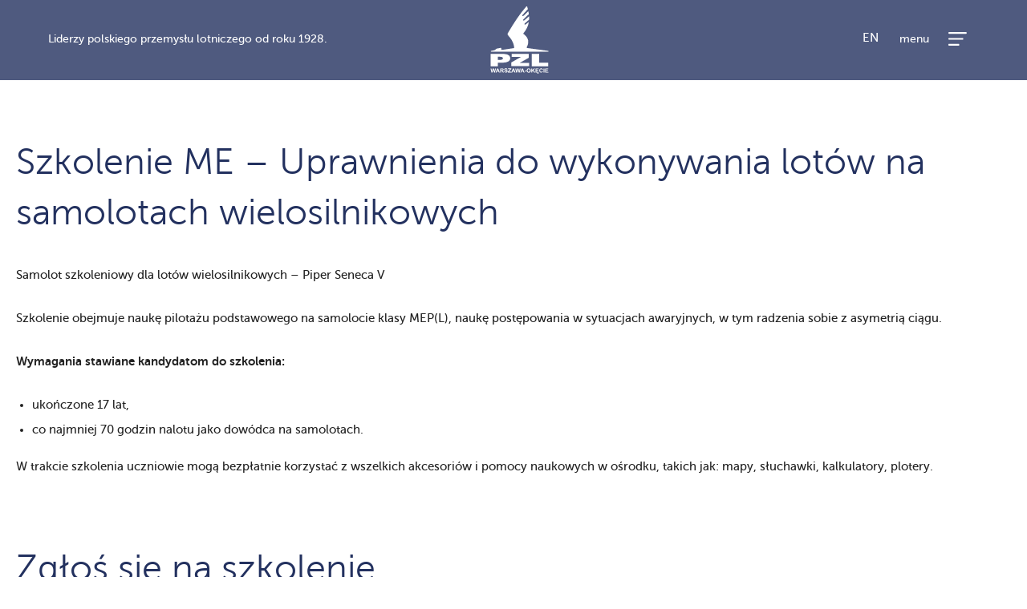

--- FILE ---
content_type: text/css
request_url: https://pzlwarszawa.com/wp-content/themes/twentyseventeen-child/dist/css/main.min.css?ver=1.0.0
body_size: 1696
content:
/*==============================================
    Mixins
/*=============================================*/
/*************************************************************/
/*
 * BASE + CUSTOMIZE
 */
/***************************************************************/
/**************************************************************/
/*
 * BREAKPOINTS
 */
/***************************************************************/
/**************************************************************/
/*
 * COLORS
 */
/****************************************************************/
.accordion-item {
  border-radius: 3px;
  border: 1px solid rgba(35, 49, 95, 0.1);
  box-shadow: 0px 4px 15px -3px rgba(0, 12, 62, 0.15);
  -webkit-transition: box-shadow 300ms ease;
  transition: box-shadow 300ms ease;
  margin: 15px 0; }

.accordion-action {
  font-weight: 600;
  position: relative;
  padding: 10px 20px;
  cursor: pointer; }

.accordion-content {
  padding: 10px 20px;
  display: none;
  opacity: 0;
  overflow: hidden; }

.accordion-content__file {
  margin: 0 15px 15px 0;
  display: inline-block;
  padding: 4px 10px;
  background-color: #23315f;
  color: #ffffff;
  border-radius: 30px;
  -webkit-transition: all ease 300ms;
  transition: all ease 300ms; }
  .accordion-content__file:hover {
    color: #ffffff;
    background-color: rgba(35, 49, 95, 0.95); }

.active {
  box-shadow: 0px 5px 18px -3px rgba(0, 12, 62, 0.3); }
  .active .accordion-content {
    opacity: 1; }

.c4 {
  color: #333366; }

.c6 {
  color: #999999; }

.cards-job {
  padding: 2rem 0 5rem 0; }

.card-job {
  border: 2px solid #23315f;
  border-radius: 5px;
  position: relative;
  display: -webkit-box;
  display: flex;
  -webkit-box-pack: center;
          justify-content: center;
  -webkit-box-align: center;
          align-items: center;
  padding: 2rem;
  min-height: 275px;
  margin-bottom: 30px; }
  .card-job:before {
    width: 0;
    content: '';
    height: 100%;
    top: 0;
    left: 0;
    position: absolute;
    z-index: 1;
    background-color: #23315f;
    -webkit-transition: width 400ms ease;
    transition: width 400ms ease; }
  .card-job h2 {
    font-size: 2.25rem;
    text-align: center;
    margin: 0;
    font-weight: 600;
    position: relative;
    z-index: 2;
    color: #23315f;
    -webkit-transition: color 300ms ease;
    transition: color 300ms ease; }
  .card-job:hover h2 {
    color: #ffffff; }
  .card-job:hover:before {
    width: 100%; }

.single-job-header {
  position: relative; }
  .single-job-header img {
    width: 100%;
    height: auto; }

.single-job-header__text {
  position: absolute;
  left: 43%;
  top: 16%;
  width: 35%;
  font-size: 1.5vw;
  font-weight: 300;
  line-height: 1.4;
  color: #174879; }

.single-job-title {
  margin: 60px 0 0 0; }
  .single-job-title h4 {
    font-size: 22px;
    color: #999999;
    margin: 0 0 6px; }
  .single-job-title h1 {
    margin: 0 0 30px 0;
    font-size: 28px;
    line-height: 1; }
    @media only screen and (min-width: 768px) {
      .single-job-title h1 {
        font-size: 36px; } }

.single-job-place {
  display: -webkit-box;
  display: flex;
  margin-bottom: 50px; }

.single-job-place__icon {
  width: 32px;
  background-image: url("../img/pin.svg");
  background-size: contain;
  background-repeat: no-repeat;
  margin-right: 10px; }

.single-job-place__content {
  font-size: 18px;
  color: #999999;
  line-height: 1; }

.single-job-place__name {
  color: #333366;
  font-size: 18px;
  margin: 6px 0 0 0;
  font-weight: 500; }

.single-job-columns {
  display: -webkit-box;
  display: flex;
  flex-wrap: wrap; }

.single-job-column {
  width: 100%; }
  @media only screen and (min-width: 768px) {
    .single-job-column {
      width: 50%; }
      .single-job-column:nth-child(odd) {
        padding-left: 40px; }
      .single-job-column:nth-child(even) {
        padding-right: 40px; } }

.single-job-column--full {
  width: 100%; }
  @media only screen and (min-width: 768px) {
    .single-job-column--full {
      width: 100%; } }

.single-job-list {
  list-style: none;
  padding: 0;
  margin: 30px 0 50px; }
  .single-job-list li {
    color: #999999;
    position: relative;
    padding-left: 30px;
    font-size: 14px; }
    .single-job-list li:before {
      width: 17px;
      height: 20px;
      background-image: url("../img/plane_dark.svg");
      background-size: contain;
      background-repeat: no-repeat;
      content: '';
      position: absolute;
      left: 0;
      top: 3px; }

.single-job-list--second {
  margin-top: 30px; }

.single-job-description {
  margin-top: 30px; }
  .single-job-description h2 {
    color: #333366;
    font-size: 32px; }
  .single-job-description p {
    color: #999999; }

.middle-points {
  margin: 30px 0 15px; }
  .middle-points h3 {
    color: #333366;
    font-size: 24px;
    margin: 0; }

.single-job-profits {
  padding: 30px 0;
  background-color: #23315f; }

.single-job-profits__inner {
  display: -webkit-box;
  display: flex;
  -webkit-box-pack: center;
          justify-content: center;
  flex-wrap: wrap; }
  @media only screen and (min-width: 992px) {
    .single-job-profits__inner {
      -webkit-box-pack: justify;
              justify-content: space-between; } }

.single-job-profit {
  max-width: 110px;
  text-align: center;
  margin: 14px; }

.single-job-profit__icon {
  height: 60px; }

.single-job-profit__name {
  color: #ffffff;
  font-size: 14px;
  font-weight: 300; }

.single-job-rec {
  margin-top: 50px;
  margin-bottom: 50px;
  padding-right: 20px; }
  .single-job-rec h3 {
    color: #333366;
    font-size: 26px; }
  .single-job-rec p {
    color: #999999; }

.single-job-action {
  position: relative;
  z-index: 2;
  text-align: center;
  padding: 30px 0; }
  @media only screen and (min-width: 768px) {
    .single-job-action {
      padding: 0;
      margin-top: 50px;
      margin-bottom: 50px;
      margin-left: 50px; } }

.single-job-action_btn {
  background-color: #0099cc;
  color: #ffffff;
  font-size: 22px;
  padding: 15px 80px;
  border: 0;
  border-radius: 50px;
  font-weight: 300;
  margin-bottom: 20px; }

.single-job-action__text {
  color: #0099cc; }
  .single-job-action__text a {
    color: #ffffff; }
    .single-job-action__text a:hover {
      color: white; }
  .single-job-action__text:hover {
    color: white; }

.single-job-column--black {
  position: relative;
  display: -webkit-box;
  display: flex;
  -webkit-box-pack: center;
          justify-content: center;
  -webkit-box-align: center;
          align-items: center;
  background-color: #000000;
  padding: 3rem 0; }

.single-job-form {
  padding: 100px 0; }

.with-line {
  position: relative;
  margin: 0;
  padding: 0 0 0 20px; }
  .with-line:before {
    width: 2px;
    background-color: #23315f;
    height: 100%;
    left: 0;
    top: 0;
    position: absolute;
    content: ''; }

.tax-jobs {
  padding: 30px 0 0 0; }
  .tax-jobs .page-title {
    font-size: 22px;
    margin: 30px 0;
    line-height: 2; }
  .tax-jobs footer {
    margin-top: 100px; }

.jobs-cats {
  list-style: none;
  padding: 0;
  margin: 0;
  background-color: #fafafa;
  border-left: 1px solid #e6e6e6;
  border-right: 1px solid #e6e6e6; }

.jobs-cats__item {
  border-bottom: 1px solid #e6e6e6;
  color: #23315f;
  margin: 0 !important; }
  .jobs-cats__item:first-child {
    border-top: 1px solid #e6e6e6; }
  .jobs-cats__item a {
    padding: 10px 20px;
    display: block;
    text-decoration: none;
    color: #23315f; }

.jobs-cats__item--current {
  padding: 10px 20px;
  background-color: #0099cc;
  color: #fafafa; }

.cards-accordion-item {
  width: 100%;
  border: 1px solid #e6e6e6;
  border-bottom: 0; }
  .cards-accordion-item:last-child {
    border-bottom: 1px solid #e6e6e6; }

.cards-accordion-item--active .cards-accordion-item__label {
  background-color: #0099cc;
  color: #fafafa; }

.cards-accordion-item__label {
  padding: 10px 20px;
  font-size: 20px;
  color: #23315f;
  background-color: #fafafa;
  cursor: pointer; }

.cards-accordion-item__body {
  padding: 20px;
  display: none; }

.single-work footer > .container-fluid,
.single-work footer > .top-footer {
  display: none; }

/*# sourceMappingURL=main.min.css.map */

.c-header--video {
  height: 300px;
  position: relative;
  overflow: hidden;
  z-index: 0; }

.c-header-video {
  width: 100%;
  height: auto;
  position: absolute;
  left: 50%;
  top: 50%;
  -webkit-transform: translate(-50%, -50%);
  transform: translate(-50%, -50%); }

.c-header-slider {
  height: auto; }

.c-header-slider__item {
  height: 300px;
  background-size: cover;
  background-position: center; }
@media only screen and (min-width: 768px) {
  .c-header-slider__item {
    height: 450px; } }


--- FILE ---
content_type: text/css
request_url: https://pzlwarszawa.com/wp-content/themes/twentyseventeen-child/style.css?ver=3ba829acd497deaccb7e74fe1f138c83
body_size: 4956
content:
/*
 Theme Name:   Twenty Seventeen Child
 Theme URI:    http://kristiansundgravstein.com/twenty-seventeen-child/
 Description:  Twenty Seventeen Child Theme
 Author:       UNAGHI.eu
 Author URI:   www.unaghi.eu
 Template:     twentyseventeen
 Version:      1.0.0
 License:      GNU General Public License v2 or later
 License URI:  http://www.gnu.org/licenses/gpl-2.0.html
 Tags:         light, dark, two-columns, right-sidebar, responsive-layout, accessibility-ready
 Text Domain:  twenty-seventeen-child
*/

@font-face {
 font-family: 'museo_sans';
 src: url('fonts/museosans_700-webfont.woff2') format('woff2'),
 url('fonts/museosans_700-webfont.woff') format('woff');
 font-weight: 700;
 font-style: normal;
}

@font-face {
 font-family: 'museo_sans';
 src: url('fonts/museosans-300-webfont.woff2') format('woff2'),
 url('fonts/museosans-300-webfont.woff') format('woff');
 font-weight: 300;
 font-style: normal;
}

@font-face {
 font-family: 'museo_sans';
 src: url('fonts/museosans_500-webfont.woff2') format('woff2'),
 url('fonts/museosans_500-webfont.woff') format('woff');
 font-weight: 500;
 font-style: normal;
}

/* ===== FORM ===== */

.wpcf7-form {

}

#dynamic-to-top {
	bottom: 70px !important;
}

 .wpcf7-form .wpcf7-form-control {
  /* border: solid 1px #cccccc !important; */
  font-size: 13px !important;
  color: #999999 !important;
  font-weight: 300 !important;
  /* padding: 9px 29px !important;
  border-radius: 0px !important; */
  
 }

input[type="text"] {
	height: 46px;
	border-radius: 0;
	padding: 10px 15px;
}

input[type="email"] {
	height: 46px;
	border-radius: 0;
	padding: 10px 15px;
}

.textarea {
	border-radius: 0 !important;
	padding: 10px 15px;
}

.acceptance-01, .acceptance-02 {
	font-size: 13px;
    color: #999999;
    font-family: museo_sans;
    font-weight: 500;
	line-height: 0;
}



.wpcf7-form .wpcf7-textarea {
 height: 250px !important;
	border-radius: 0px !important;
	padding: 10px 15px;
}

 .wpcf7-form .wpcf7-submit {
  float: right !important;
  padding: 25px 90px !important;
  background: #23315f !important;
  font-size: 16px !important;
  color: #fff !important;
  height: auto !important;
  font-weight: 500 !important;
 }

 .go-to-link {
  font-size: 18px;
  font-weight: 700;
  color: #23315f;
  margin-top: 25px;
  display: inline-block;
  cursor: pointer;
 }

 .go-to-link:after {
  content: "";
  display: inline-block;
  margin-left: 20px;
  background: url( "img/arrow_more.svg" );
  width: 15px;
  height: 9px;
 }

/* ===== DEFAULT ===== */

body {
 overflow-x: hidden;
 font-size: 15px;
 color: #222222;
 font-family: museo_sans, "Helvetica Neue", sans-serif;
 font-weight: 500;
 line-height: 1.6;
}

.site-content-contain li {
 margin-bottom: 7px;
}

.bg-cover {
 background-size: cover;
 background-position: center center;
 background-repeat: no-repeat;
}

.set-rel {
 position: relative;
}

p {
 margin-bottom: 30px;
}

h1, h2, h3, h4, h5 {
 font-family: museo_sans, "Helvetica Neue", sans-serif;
 font-weight: 300;
 letter-spacing: 0px;
 padding: 0px;
}

.menu-toggle {
 display: none !important;
}

h1 {
 color: #23315f;
 /* font-size: 88px; */
font-size: 50px;	
 font-weight: 300;
 margin: 0px 0px 60px 0px;
}

h1 em {
 font-size: 30px;
 margin-bottom: 12px;
 display: block;
 height: 15px;
 font-style: normal;
}

h2 {
 font-size: 45px;
 font-weight: 200;
 color: #23315f;
}

 h1 strong {
  font-weight: 900;
 }

.scroll-down {
 font-size: 10px;
 font-weight: 100;
 color: #fff !important;
 width: 170px;
 text-align: center;
 display: block;
 position: absolute;
 bottom: 50px;
 left: 50%;
 margin-left: -85px;
}

 .scroll-down img {
  display: block;
  margin: 10px auto 0px;
 }

.configurator-button {

}

 .configurator-button a {
  color: #fff;
  font-size: 16px;
  font-weight: 600;
  padding: 25px 75px;
  border: solid 1px #fff;
  border-radius: 5px;
  display: inline-block;
 }

.site-content {
 padding: 0px !important;
}

.container-fluid {
 max-width: 1340px;
 padding: 0px 20px;
}

a:hover {
 text-decoration: none;
 opacity: 0.666;
 transition: 0.5s all;
}

.display-table{
 display: table;
 height: 100%;
 table-layout: fixed;
 width: 100%;
}

.top_space {
	margin-top: 40px;
}

.display-table-cell{
 display: table-cell;
 vertical-align: middle;
 height: 100%;
 width: 100%;
}

.site-content-contain {
 padding-top: 80px;
}

.parallax {
 background-size: cover;
 background-position: center center;
 background-attachment: fixed;
 height: 500px;
 display: block;
}

.text-tight {
 text-align: right;
}

ul {
 padding-left: 20px;
}

#about-section-6 {
	display: none;
}



/* ===== HEADER ===== */

html:lang( en-GB ) header > ul > li:nth-of-type( 2 ), html:lang( en-GB ) .header > ul > li:nth-of-type( 2 ) {
 display: none !important;
}

html:lang( pl-PL ) header > ul > li:nth-of-type( 1 ), html:lang( pl-PL ) .header > ul > li:nth-of-type( 1 ) {
 display: none !important;
}

header > ul, .header > ul {
 position: absolute;
 right: 12%;
 top: 12px;
 z-index: 100;
}

header > ul li, .header > ul li {
 list-style: none;
}

header > ul > li a, .header > ul > li a {
 color: #fff;
}

header {
 position: fixed;
 background: rgba( 35, 49, 95, 0.8 );
 height: 100px;
 display: block;
 left: 0px;
 width: 100%;
 top: 0px;
 z-index: 100;
}

.menu-scroll-down {
 display: none !important;
}

 header .slogan, .header .slogan {
  color: #fff;
  font-size: 14px;
  float: left;
  margin-top: 38px;
  display: inline-block;
  margin-left: 60px;
	 width: 35%;
 }

 header .nav-icon, .header .nav-icon {
  position: absolute;
  right: 75px;
  top: 35px;
  color: #fff;
  font-size: 14px;
  z-index: 100;
  cursor: pointer;
 }

 header .nav-icon span, .header .nav-icon span {
  margin-right: 20px;
  vertical-align: -3px;
 }

 header .header-logo, .header .header-logo {
  position: absolute;
  left: 50%;
  z-index: 100;
  top: 8px;
  margin-left: -30px;
  width: 80px;
  height: 88px;
 }
 
	header .header-logo img, .header .header-logo img {
	    width: 75px;
		height: 84px;
	}

 header ul, .header ul {
  float: right;
  background: none;
  padding: 25px 0px !important;
 }

.navigation-top {
 position: static !important;
 background: none;
 padding: 0px;
 margin: 0px;
 border: none;
}

 .navigation-top .wrap {
  padding: 0px;
 }

.navigation-container {
 position: fixed;
 top: 80px;
 right: 0px;
 width: 25vw;
 margin-right: -50vw;
 transition: 1s all;
 background: rgba( 35, 49, 95, 0.95 );
 height: 100vh;
 display: block;
 z-index: 4400;
 text-align: center;
}

.navigation-container.active {
 margin-right: 0px;
}

.navigation-container ul {
 margin: 100px 0px 0px 0px;
}

.navigation-container ul li {
 background: none;
 display: block;
 padding: 6px 40px;
  text-align: center;
}

.navigation-container ul li.current-menu-item a {
 color: #fff !important;
 text-decoration: none;
}

.navigation-container ul li a {
 font-size: 18px;
 color: #fff;
 padding: 11px;
 margin: 0px;
 font-weight: 300 !important;
 font-family: 'museo_sans';
 letter-spacing: 1px;
 text-align: center;
}

.navigation-container .header-logo {
  width: 90px;
  height: 70px;	
  margin-top: 170px;
  display: inline-block;
}

.navigation-container .close-menu {
	cursor: pointer;
	position: absolute;
	top: 30px;
	left: 30px;
	z-index: 1;
}

 
.navigation-container .header-logo img {
	width: 90px;
	height: 110px;
}

.navigation-container ul li a:hover {
	transition: 0.3s;
	padding-left: 5px;
	color: #f7f7f7;
}


/* ===== FOOTER ===== */

footer {
 color: #555;
 font-size: 10px;
 height: 60px;
 padding: 12px 0px;
}

footer .top-footer {

}

footer .top-footer .image {
 display: block;
 height: 510px;
}

footer .top-footer .text {
 color: #fff;
 display: block;
 height: 510px;
 font-size: 15px;
 background: #23315f;
 padding: 0px 18%;
}

footer .top-footer .text a {
 color: #fff;
 font-size: 15px;
}

footer .top-footer .text h3 {
 font-size: 18px;
 margin: 35px 0px 0px 0px;
 font-weight: 700;
 color: #fff;
}

footer .top-footer .text .footer-link {
 color: #fff;
 font-size: 18px;
 display: inline-block;
}

footer .top-footer .text p:last-of-type {
 margin-bottom: 0px;
}

footer .top-footer .text .footer-link:after {
 content: "";
 display: inline-block;
 margin-left: 20px;
 background: url( "img/arrow_more_wh.svg" );
 width: 15px;
 height: 9px;
}

footer .bottom-footer {
 background: #fff;
 color: #23315f;
 font-size: 12px;
 padding: 15px 32px;
}

footer .row {
  margin-right: 0px !important;
  margin-left: 0px !important;
}

footer .row > div {
 padding: 0px;
}

/* ===== HOME ===== */

.header {
 position: absolute;
 background: none;
 height: 80px;
 display: block;
 left: 0px;
 width: 100%;
 top: 0px;
 z-index: 100;
}
/*
.movie-gradient {
  background: #000;
  opacity: 0.3; 
 display: block;
 width: 100vw;
 height: 100vh;
 position: absolute;
 left: 0px;
 top: 0px;
 z-index: 1;
}
*/
#home-section-1 {
 width: 100vw;
 /*height: 100vh;*/
 display: block;
 position: relative;
 background: #fff;
 top: -80px;
 overflow: hidden;
 z-index: 1000;
}

#home-section-1 .logo-big {
 position: absolute;
 top: 50%;
 left: 50%;
 margin-left: -97px;
 margin-top: -115px;
 z-index: 2;
}

#home-section-2 {
 padding: 40px 0px 40px;
 position: relative;
}

#home-section-2 .text {
 position: relative;
 z-index: 2;
}

#home-section-2 .text img {
 margin-bottom: 40px;
}

#home-section-2 .plane-image {
 position: absolute;
 z-index: 1;
 right: 0px;
 bottom: 220px;
}

#home-section-2 a {
 font-size: 18px;
 font-weight: 700;
 color: #23315f;
}

#home-section-2 a:after {
 content: "";
 display: inline-block;
 margin-left: 20px;
 background: url( "img/arrow_more.svg" );
 width: 15px;
 height: 9px;
}

a.big-link {
 font-size: 18px;
 font-weight: 700;
 color: #23315f;
}

a.big-link:after {
 content: "";
 display: inline-block;
 margin-left: 20px;
 background: url( "img/arrow_more.svg" );
 width: 15px;
 height: 9px;
}

.learn-section {
 padding: 60px 0px;
 background: #f7f7f7;
}

.learn-section.white {
 background: #fff;
}

.learn-section h1 {
 color: #23315f;
 /* font-size: 88px; */
	font-size: 50px;
 font-weight: 300;
 margin: 0px 0px 80px 0px;
}

.learn-section h1 em {
 font-size: 30px;
 margin-bottom: 12px;
 display: block;
 height: 15px;
}

.learn-section .box {
 display: block;
 border: solid 1px transparent;
 border-radius: 5px;
 text-align: center;
 padding: 40px 80px;
 color: #333333;
 font-weight: 700;
 font-size: 18px;
 height: 240px;
}

.learn-section .box:hover {
 opacity: 1;
 border: solid 1px #cccccc;
}

.learn-section .box .text {
 position: absolute;
 top: 155px;
 width: 100%;
 text-align: center;
 left: 0px;
 padding: 0px 80px;
}

#home-section-4 {

}

#home-section-4 .parallax {
 height: 600px;
 text-align: center;
}

#home-section-4 .parallax h1 {
 color: #fff;
 font-size: 104px;
 margin-bottom: 50px;
}

#home-section-4 .parallax p {
 color: #fff;
 font-weight: 500;
 font-size: 26px;
}

#home-section-4 .parallax a {
 color: #fff;
 font-size: 18px;
 margin-top: 40px;
 display: inline-block;
}

#home-section-4 .parallax a:after {
 content: "";
 display: inline-block;
 margin-left: 20px;
 background: url( "img/arrow_more_wh.svg" );
 width: 15px;
 height: 9px;
}

#home-section-4 h2 {
	color: #fff;
}

#home-section-5 {
 background: url( "img/casa_section_back.jpg" );
 background-position: bottom left;
 background-repeat: no-repeat;
 padding: 60px 0px 80px;
}

#home-section-5 h1 {

}

#home-section-5 .list {

}

#home-section-5 .list .box {

}

#home-section-5 .list .box img {
 width: 100%;
}

#home-section-5 .list .box .text {

}

#home-section-5 .list .box .text p {
 margin-bottom: 10px;
}

#home-section-5 .list .box .text h5, #home-section-5 .list .box .text h1 {
 color: #333333;
 font-size: 18px;
 font-weight: 700;
 margin-bottom: 10px;
 margin-top: -5px;
 padding: 0px;
 text-transform: none;
 line-height: 20px;
}

#home-section-5 .list .box .text em {
 color: #3d4370;
 font-size: 10px;
 font-weight: 300;
 margin-bottom: 0px;
 font-style: normal;
 margin-top: 35px;
 display: block;
}

#home-section-5 .link {
 text-align: center;
 margin-top: 70px;
}

#home-section-5 .link a {
 font-size: 18px;
 font-weight: 700;
 color: #23315f;
 display: inline-block;
}

#home-section-5 .link a:after {
 content: "";
 display: inline-block;
 margin-left: 20px;
 background: url( "img/arrow_more.svg" );
 width: 15px;
 height: 9px;
}

/* ===== ABOUT US ===== */

.movie-small {
 height: 320px;
 overflow: hidden;
 position: relative;
}

.movie-small video {
 margin-top: -500px;
}

#about-section-1 {

}

#about-section-2 {
 padding: 0px 0px 60px 0px;
}

#about-section-2 .text {
 height: 1070px;
 padding: 0px 100px 0px 150px;
}

#about-section-2 .text h1 {
 margin: 0px 0px 30px 0px;
}

#about-section-2 .image {
 height: 1070px;
}

#about-section-4 {

}

#about-section-4 h3 {
 text-align: center;
 color: #23315f;
 font-size: 22px;
 font-weight: 500;
 margin-top: 110px;
}

.timeline-title {
 display: none;
}

#about-section-5 {
 padding: 50px 0px 0px 0px;
}

#about-section-5 h1 {
 margin-bottom: 100px;
}

#about-section-5 .text {
 height: 550px;
 padding: 0px 75px;
}

#about-section-5 .col-md-pull-6 .text {
 height: 550px;
 padding-left: 0px;
}

#about-section-5 .text h4 {
 margin: 0px !important;
 font-size: 20px;
 color: #23315f;
 font-weight: 700;
}

#about-section-5 .text p:last-of-type {
 margin-bottom: 0px;
}

#about-section-5 .image {
 height: 550px;
}

#about-section-5 .row {
 margin-bottom: 110px;
}

.file-download-section {
 padding: 60px 0px 70px 0px;
}

.file-download-section .file {
 display: block;
 text-align: center;
 margin: 0px 0px 70px 0px;
}

.file-download-section .file .file-text {
 font-size: 20px;
 color: #23315f;
 margin-top: 20px;
}

/* ===== BLOG ===== */

.blog-page {

}

.blog-page .box {
 margin-bottom: 80px;
 display: block;
}

.blog-page .box img {
 object-fit: cover;
    width: 100%;
    height: 200px;
}

.blog-page .box .text {

}

.blog-page .box .text p {
 margin-bottom: 10px;
}

.blog-page .box .text h5, .blog-page .box .text h1 {
 color: #333333;
 font-size: 18px;
 font-weight: 700;
 margin-bottom: 10px;
 margin-top: 0px !important;
 padding: 0px;
 text-transform: none;
 line-height: 20px;
}

.blog-page .box .text h1 {
	min-height: 40px;
}

.blog-page .box .text em {
 color: #3d4370;
 font-size: 10px;
 font-weight: 300;
 margin-bottom: 0px;
 font-style: normal;
 margin-top: 35px;
 display: block;
}

/* ===== CASA ===== */

.casa-page {

}

.casa-page section {
 padding: 100px 0px 0px 0px;
}

.casa-page .main-title {

}

.casa-page .title {

}

.casa-page .title h2 {
 font-size: 45px;
 color: #23315f;
 margin: 0px 0px 90px 0px;
}

.casa-text {
 padding: 60px 60px 80px 0px;
}

.casa-text-2 {
 padding: 60px 40px 80px 60px;
}

.casa-text h4 {
 margin: 0px !important;
 font-size: 20px;
 color: #23315f;
 font-weight: 700;
}

.casa-image {
 margin-bottom: 80px;
}

.casa-image img {
 width: 100%;
}

#casa-section-3 {

}

#casa-section-3 li {
 margin-bottom: 30px;
}

#casa-section-3 h2 {
 font-size: 30px;
 color: #23315f;
 margin: 0px 0px 90px 0px;
}

#casa-section-5 {
display: none;
}

#casa-section-5 h4 {
 font-size: 18px;
 color: #23315f;
 margin: 0px 0px 30px 0px;
 font-weight: 700;
}

#casa-section-6 {
display: none;
}

#casa-section-6 img {
 float: right;
}

#casa-section-7 {
display: none;
}

#casa-section-7 .casa-text-2 {
 padding: 40px 0px 80px;
}

#casa-section-7 .casa-text-2 strong {
 color: #23315f;
}

#id-127 .carousel-slider-nav-icon {
 fill: #23315f !important;
 display: block !important;
}

#id-127.arrows-outside .owl-prev {
 left: 0px !important;
}

#id-127.arrows-outside .owl-next {
 right: 0px !important;
}

#about-section-8 {
	display: none;
}

/* ===== CONTACT US ===== */

.contact-page {
 font-weight: 300;
}

.contact-page .title {
 margin-top: 60px;
}

.contact-page h3 {
 font-size: 22px;
 color: #23315f;
 margin: 0px 0px 40px 0px;
 font-weight: 300;
}

.contact-page .contact-box {
 display: inline-block;
 width: 50%;
 float: left;
 margin: 0px 0px 40px 0px;
 padding-right: 80px;
 font-weight: 400;
}

.contact-page .contact-box h5 {
 font-size: 15px;
 color: #23315f;
 margin: 0px 0px 0px 0px;
 font-weight: 700;
}

.contact-page .contact-box em {
 font-size: 14px;
}

.contact-page .division-box {
 padding: 60px 0px 0px;
}

.contact-page .division-box h2 {
 font-size: 22px;
 color: #23315f;
 font-weight: 400;
 margin-bottom: 40px;
}

.contact-page h2 {
 font-size: 22px;
}


.contact-page .division-box .contact-box {
 width: 25%;
}

.contact-page .division-box-2 {
 background: #f7f7f7;
}

.contact-page .division-box .box-title {
 margin-bottom: 70px;
 font-size: 18px;
 color: #333333;
 font-weight: 600;
}

.contact-page .division-box .box-title span {
 display: inline-block;
 margin-left: 30px;
 vertical-align: -3px;
}

.contact-page .division-box .box-title img {
 height: 80px;
}

.map-container {
 border: solid 1px #cccccc;
}

#contact-section-3 .text {
 font-size: 22px;
 color: #23315f;
 font-weight: 400;
 margin-bottom: 30px;
}

#contact-section-3 {
 margin-bottom: 130px;
}

 /* ===== SZKOLENIA ===== */

.szkolenia-page .main-title {
 margin-top: 80px;
}

.title h2 {
 font-size: 45px;
 color: #23315f;
 margin: 0px 0px 90px 0px;
}

#szkolenia-section-2 {

}

#szkolenia-section-2 h2 {
 font-size: 45px;
 color: #23315f;
 margin: 0px 0px 40px 0px;
}

#szkolenia-section-2 li {
 display: inline-block;
 width: 50%;
 float: left;
 background: url( "img/flota_icon-08.svg" ) center left no-repeat;
 background-size: 28px 28px;
 padding-left: 40px;
 margin-bottom: 40px;
}

#szkolenia-section-2 li a {
 color: #333333;
 font-size: 18px;
 font-weight: 700;
}

#szkolenia-section-2 .text-right {
 text-align: left;
}

#szkolenia-section-2 .text-right a {
 background: url( "img/pdf_small.svg" ) center left no-repeat;
 display: block;
 text-align: left;
 padding-left: 30px;
}

#szkolenia-section-2 .text-right a.blue-button {
 background: #23315f;
 padding: 40px;
 display: block;
 text-align: center;
 margin-top: 110px;
}

#szkolenia-section-2 .text-right a.blue-button strong {
 background: url( "img/flota_icon-08wh.svg" ) center left no-repeat;
 padding: 5px;
 padding-left: 40px;
 color: #fff;
 display: inline-block;
 background-size: 28px 28px;
}

#szkolenia-section-3 h2 {
 font-size: 45px;
 color: #23315f;
 margin: 80px 0px 40px 0px;
}

/* ===== PZL ===== */

.pzl-page .main-title {
 margin-top: 80px;
}

.pzl-page h2 {
 font-size: 45px;
 color: #23315f;
 margin: 0px 0px 30px 0px;
}

#pzl-section-1 {
 padding-bottom: 50px;
}

#pzl-section-1 .pzl-image {
 margin-top: 78px;
}

.pzl-page li {
 margin-bottom: 7px !important;
	
}

#pzl-section-2 {
 background: #f7f7f7;
 padding: 90px 0px 50px;
}

#pzl-section-2 a {
 color: #333333;
 background: url( "img/WUL_usluga.svg" ) center left no-repeat;
 display: block;
 text-align: left;
 font-weight: 700;
 padding: 7px 0px 7px 35px;
 margin: 40px 0px;
 height: 35px;
}

#pzl-section-3 {
 padding: 100px 0px;
}

#pzl-section-3 .image-box {
 display: inline-block;
 height: 195px;
 width: calc( 50% - 20px );
 float: left;
 margin: 0px 10px 20px 10px;
 position: relative;
 cursor: pointer;
}

#pzl-section-3 .image-box .image-text {
 color: #fff;
 font-weight: 700;
 font-size: 18px;
 padding: 15px;
 background: rgba( 0, 0, 0, 0.5 );
 position: absolute;
 display: none;
 top: 0px;
 left: 0px;
 width: 100%;
 height: 100%;
}

#pzl-section-3 .image-box:hover .image-text {
 display: block;
}

#pzl-section-4 {
 padding: 40px 0px 100px;
}

#pzl-section-4 li {
 display: inline-block;
 width: 25%;
 margin: 10px 0px;
 list-style: none;
 float: left;
}

#pzl-section-4 a {
 background: url( "img/pdf_small.svg" ) center left no-repeat;
 display: block;
 text-align: left;
 padding-left: 30px;
 color: #23315f;
}

.must-look-text {
 margin-top: 40px;
}

.must-look-text a {
 display: inline-block;
 width: 50%;
 float: left;
 font-size: 18px;
 font-weight: 700;
 text-align: center;
 height: 220px;
 padding: 140px 20px 0px;
}

.must-look-text p a:first-of-type {
 background: url( "img/activity-05.svg" ) center 40px no-repeat;
}

.must-look-text p a:last-of-type {
 background: url( "img/activity-02.svg" ) center 40px no-repeat;
}

/* ===== WORK ===== */

.panel {
 border-radius: 0px !important;
}

.panel .collapse {
 display: block;
 height: 0px;
 transition: 0.5s all;
 overflow: hidden;
}

.panel .collapse.active {
 height: auto;
}

.panel-default > .panel-heading {
 color: #23315f;
 background: none;
 border-color: #dddddd;
 font-weight: 600;
 font-size: 16px;
 border-radius: 0px;
 padding: 17px 35px;
 position: relative;
 cursor: pointer;
}

.panel-default > .panel-heading h4 {
 font-weight: 600;
 font-size: 16px;
 color: #23315f;
}

.panel-default > .panel-heading img {
 position: absolute;
 top: 19px;
 right: 20px;
 z-index: 1;
}

.panel-default > .panel-heading img.no-visible {
 display: none;
}

.work-page {

}

.work-page .main-title {
 margin-top: 60px;
}

.dark-box {
 color: #fff;
 text-align: center;
 padding: 45px;
 font-size: 15px;
 background: #23315f;
 margin-left: 15%;
 width: 85%;
	display: none;
}

.dark-box h3 {
 color: #fff ;
 margin-bottom: 30px;
 font-weight: 300;
 font-size: 30px;
}

.panel-body {
 padding: 15px 35px;
}

.panel-group {
 margin-bottom: 40px;
}

#work-section-2 {
 padding: 80px 0px 100px;
}

/* ===== PROJECTS ===== */

.tab-panel {
 padding: 90px 0px 30px;
 display: none;
}

.tab-panel.active {
 display: block;
}

.tab-panel a {
 color: #23315f;
 font-size: 16px;
 font-weight: 500;
 display: inline-block;
 width: 25%;
 padding: 0px 10px 0px 0px;
 margin: 0px 0px 90px 0px;
 float: left;
}

.projects-page .main-title {
 margin-top: 150px;
}

.nav-tabs > li {
 padding: 0px;
}

.nav-tabs > li > a {
 margin: 25px 25px 25px 0px;
 border: 1px solid transparent;
 border-radius: 5px;
 font-size: 18px;
 font-weight: 700;
 color: #333;
 padding: 5px 30px;
}

.nav-tabs > li > a.active {
 border: 1px solid #cccccc;
 background: #f7f7f7;
 color: #23315f;
}

/* ===== LANDING PAGE ===== */

.landing-page {

}

.landing-page h1 {
 font-size: 50px;
 margin-top: 80px;
 line-height: 55px;
 margin-bottom: 50px;
}

.landing-page h2 {
 font-size: 45px;
 color: #23315f;
 margin: 0px 0px 30px 0px;
	line-height: 1.2em;
}

.landing-page li {
 margin-bottom: 20px;
}

.landing-page .dark-box {
 text-align: left;
 margin: 0px;
 display: block;
 width: 100%;
 margin-bottom: 60px;
}

.landing-page .dark-box p {
 margin: 0px;
}

.landing-page .download-box a {
 background: url("img/pdf_small.svg") center left no-repeat;
 display: block;
 text-align: left;
 padding-left: 30px;
}

/* ===== BLOG NEWS ARTICLE ===== */

.blog-news-article {
	padding: 60px 0px 30px;
}

.blog-news-article .text {
	padding: 50px 20px;
	font-size: 22px;
}

.blog-news-article .text2 {
	padding: 30px 0px;
}

.zgoda1 {
	border: none !important;
}




@media ( max-height: 770px ) {
 .navigation-container .header-logo {
  margin-top: 80px;
 }

 .navigation-container ul {
  margin: 50px 0px 0px 0px;
 }
}

@media ( max-width: 1400px ) {
	header > ul, .header > ul {
		position: absolute;
		right: 185px;
		top: 10px;
		z-index: 100;
	}
	
	.movie-small {
		height: auto;
	}
	
	h1 {
		line-height: 65px;
	}
	
	h1 em {
		height: 45px !important;
	}
	
	#about-section-2 .text {
		padding: 0px 50px 0px 70px;
	}
	
	.navigation-container {
		width: 33vw;
	}
}

@media ( max-width: 1200px ) {
	 #home-section-1 {
		 height: auto; 
	} 
	
	.navigation-container {
		width: 50vw;
	}
	
	.learn-section .box {
		padding: 40px 20px;
	}
	
	.learn-section .box .text {
		padding: 0px 20px;
	}
	
	.movie-small video {
		margin-top: -360px;
	}
}

@media ( max-width: 991px ) {
 #home-section-2 {
     padding: 50px 0px 50px;
     position: relative;
 }
	
 h1 em {
     height: auto !important;
     line-height: 0px;
     font-size: 24px;
 }

 h1 {
     line-height: 75px;
     font-size: 70px;
 }
	
 #about-section-2 .text {
     padding: 0px 20px 0px 20px;
 }

 #about-section-5 .text {
  padding: 0px 20px;
 }

 .dark-box {
  padding: 10px;
  font-size: 13px;
  margin-left: 5%;
  width: 95%;
 }

 .contact-page .contact-box {
  padding-right: 5px;
  font-size: 14px;
 }

 .casa-text {
  padding: 20px 20px 20px 0px;
  font-size: 15px;
 }
}

@media ( max-width: 768px ) {
 header .slogan, .header .slogan {
  margin-left: 20px;
 }

 header .nav-icon, .header .nav-icon {
  right: 20px;
 }

 header > ul, .header > ul {
  right: 120px;
 }

 #home-section-1 .logo-big {
  display: none;
 }

 body {
  font-size: 14px;
 }

 #home-section-4 .parallax h1 {
  font-size: 75px;
 }

 #home-section-4 .parallax p {
  font-size: 20px;
 }

 #home-section-4 .parallax {
  height: 650px;
  text-align: center;
 }

 #home-section-5 {
  padding: 60px 0px 60px;
 }

 footer .top-footer .image {
  display: block;
  height: 250px;
 }

 .navigation-container {
  width: 100vw;
  margin-right: -100vw;
 }

 header {
  width: 100vw;
 }

 .dark-box {
  margin-left: 0%;
  width: 100%;
 }

 .contact-page .division-box .contact-box {
  width: 50%;
 }

	.site-content-contain li {
		margin-top: 4px;
	}
	
}

@media ( max-width: 500px ) {
 .contact-page .division-box .contact-box {
  width: 100%;
 }

 .col-xs-6 {
  width: 100% !important;
 }

.learn-section h1 {
	font-size: 48px;
}

.header .header-logo {
	top: 95px;
}

.header .slogan {
	margin: 62px auto;
	text-align: center;
	display: block !important;
	float: none;
}

header > ul, .header > ul {
    position: absolute;
    left: 20px;
    z-index: 100;
}

header .nav-icon, .header .nav-icon {
    right: 30px;
}

#home-section-4 .parallax h1 {
    font-size: 50px;
}

h1 em {

    font-size: 20px;
}

h1 {
    font-size: 50px;
}

header .slogan, .header .slogan {
	display: none;
}

#home-section-4 .parallax {
    height: 900px;
    text-align: center;
}
	
	#szkolenia-section-2 .text-right a.blue-button {
    margin-top: 440px;
}
	header .slogan, .header .slogan {
		width: 100%;
	}


}
.btn-aplikuj {

padding: 15px 40px !important;
background: #23315f !important;
font-size: 16px !important;
color: #fff !important;
height: auto !important;
font-weight: 500 !important;
border:0;
border-radius:0;
}
.btn-aplikuj:hover {
background: #23315f !important;
}
.metaslider .flexslider .flex-direction-nav li a.flex-next {
	right: 22px;
}

--- FILE ---
content_type: text/css
request_url: https://pzlwarszawa.com/wp-content/plugins/aqsatimeline/assets/css/aqsatimeline-style.css?ver=1.0.0
body_size: 4830
content:

* {
    -webkit-box-sizing: border-box;
    -moz-box-sizing: border-box;
    box-sizing: border-box;
}

/**********************************/
/******** Timeline Styling ********/

#aqsa-timeline {
  width: 100%;
  background: #fff;
}
#aqsa-timeline .timeline-container {
  max-width: 1600px;
  width: 100%;
  position: absolute;
  margin: auto;
  margin-bottom: 80px;
  padding-left: 15px;
  padding-right: 15px;

}

#aqsa-timeline .timeline-title {
  padding: 60px 0 30px 0;
  text-align: center;
  color: #3b3b3b;
  font-weight: bold;
  font-size: 40px;
  text-transform: uppercase;
}
#aqsa-timeline .timeline-text {
  margin-bottom: 60px;
      max-width: 40%;
    margin-left: auto;
    margin-right: auto;
}
#aqsa-timeline .timeline-text img {
    max-width: 100%;
    margin-bottom: 20px;
}

#aqsa-timeline .timeline-bar {
  content: "";
  position: absolute;
  height: 100%;
  left: 50%;
  top: 0;
  width: 4px;
  background: rgba(0, 0, 0, 0);
  margin-left: -2px;
  background: #1fa185 ;
}
#aqsa-timeline .bar-style2 {
  background: transparent;
  border-left: 5px dotted #1fa185;
}
#aqsa-timeline .bar-style3 {
  background: transparent;
  border-left: 4px dashed #1fa185;
}
#aqsa-timeline .bar-style4 {
  background: transparent;
  border-left: 6px double #1fa185;
}
#aqsa-timeline .timeline-wrap {
  position: absolute;
  display: none;
}
/*******************************/
/****** Timeline Label *********/
#aqsa-timeline .timeline-label {
  position: absolute;
  top: -140px;
  height: 140px;
  white-space: nowrap;
}
#aqsa-timeline .timeline-label .label-content {
  position: relative;
  padding: 12px 40px;
  z-index: 10;
  background: #333;
  color: #fff;
  font-size: 22px;
  font-weight: bold;
  text-align: center; 
}
#aqsa-timeline .left-timeline .timeline-label {
  left: 100%;
}
#aqsa-timeline .left-timeline .timeline-label .label-content {
  left: -50%;
}
#aqsa-timeline .right-timeline .timeline-label {
  right: 100%;
}
#aqsa-timeline .right-timeline .timeline-label .label-content {
  right: -50%;
}

#aqsa-timeline .timeline-label .before-label{
  position: absolute;
  top: -12px;
  border: 1px solid #F44336;
  font-size: 11px;
  padding: 0px 7px;
  left: -20px;
  text-align: center;
  line-height: 16px;
  transform: skew(-25deg);
  background: #fff;
  color: #F44336;
  z-index: 20;
}

#aqsa-timeline .timeline-label .label-style1 {
  border: 8px double #fff;
}
#aqsa-timeline .timeline-label .label-style2 {
  border: 8px double #fff;
  border-radius: 20px; 
}
#aqsa-timeline .timeline-label .label-style3 {
  border: 8px double #fff;
  border-radius: 50%;
  padding: 18px 38px;
}
#aqsa-timeline .timeline-label .label-style4 {
  border: 3px solid #1fa185;
}
#aqsa-timeline .timeline-label .label-style5 {
  width: 100px;
  height: 100px;
  border-radius: 50%;
  border: 8px double #fff;
  padding: 0;
  line-height: 80px;
}
#aqsa-timeline .timeline-label .label-style6 {
  border: 8px double #fff;
  transform: skew(-20deg);
}

#aqsa-timeline .timeline-label .label-style7 {
  color: #fff;
  background: #16d1af;
  border-width: 2px;
  border-style: solid;
  border-color: #fff;
  position: relative;
  padding: 10px 40px;
  transition: all 0.3s ease-in-out;
  box-shadow: 0 0 0 8px #16d1af;
  -moz-box-shadow: 0 0 0 8px #16d1af;
  -webkit-box-shadow: 0 0 0 8px #16d1af;
}

#aqsa-timeline .timeline-label .label-style7:before,
#aqsa-timeline .timeline-label .label-style7:after {
  content: '';
  display: block;
  position: absolute;
  border-color: #fff;
  box-sizing: border-box;
  border-style: solid;
  width: 2em;
  height: 1em;
  transition: all 0.3s ease-in-out
}

#aqsa-timeline .timeline-label .label-style7:before {
  bottom: -6px;
  left: -6px;
  border-width: 0 0 2px 2px;
  z-index: 20;
}

#aqsa-timeline .timeline-label .label-style7:after {
  top: -6px;
  right: -6px;
  border-width: 2px 2px 0 0;
}

#aqsa-timeline .timeline-label .label-style7:hover:before,
#aqsa-timeline .timeline-label .label-style7:hover:after {
  width: calc(100% + 12px);
  height: calc(100% + 12px);
  border-color: #fff;
}

#aqsa-timeline .timeline-label .label-style8 {
  background: #f4f4f4;
  color: #333;
  border: none;
  padding: 0;
}

#aqsa-timeline .timeline-label .label-style8:before,
#aqsa-timeline .timeline-label .label-style8:after {
  position: absolute;
  content: "";
  right: 0;
  top: 0;
  background: #000;
  transition: all 0.3s ease;
}
#aqsa-timeline .timeline-label .label-style8:before {
  height: 50%;
  width: 3px;
}
#aqsa-timeline .timeline-label .label-style8:after {
  width: 30%;
  height: 3px;
}
#aqsa-timeline .timeline-label .label-style8:hover:before {height: 100%;}
#aqsa-timeline .timeline-label .label-style8:hover:after {width: 100%;}
#aqsa-timeline .timeline-label .label-style8 span {
  position: relative;
  display: block;
  padding: 20px 50px;
}
#aqsa-timeline .timeline-label .label-style8 span:before,
#aqsa-timeline .timeline-label .label-style8 span:after {
  position: absolute;
  content: "";
  left: 0;
  bottom: 0;
  background: #000;
  transition: all 0.3s ease;
}
#aqsa-timeline .timeline-label .label-style8 span:before {
  width: 3px;
  height: 50%;
}
#aqsa-timeline .timeline-label .label-style8 span:after {
  width: 30%;
  height: 3px;
}
#aqsa-timeline .timeline-label .label-style8 span:hover:before {height: 100%;}
#aqsa-timeline .timeline-label .label-style8 span:hover:after {width: 100%;}

#aqsa-timeline .timeline-label .label-style9 {
  position: relative;
  background-color: #1fa185;
  color: #ffffff;
/*
  border-top: 1px solid #ffffff;
  border-bottom: 1px solid #ffffff;
*/
  padding: 20px 40px;
}

#aqsa-timeline .timeline-label .label-style9:before,
#aqsa-timeline .timeline-label .label-style9:after {
  content: '';
  position: absolute;
  width: 0;
  height: 0;
  top: 10px;
  border-width: 30px 18px;
  border-style: solid;
}

#aqsa-timeline .timeline-label .label-style9:before {
  left: -28px;
  border-color: #1fa185 #1fa185 #1fa185 transparent;
}

#aqsa-timeline .timeline-label .label-style9:after {
  right: -28px;
  border-color: #1fa185 transparent #1fa185 #1fa185;
}

#aqsa-timeline .timeline-label .label-style9 span:before,
#aqsa-timeline .timeline-label .label-style9 span:after {
    content: "";
    position: absolute;
    display: block;
    border-style: solid;
    border-color: #096551 transparent transparent transparent;
    bottom: -8px;
}
#aqsa-timeline .timeline-label .label-style9 span:before {
    left: 0;
    border-width: 8px 0 0 8px;
}
#aqsa-timeline .timeline-label .label-style9 span:after {
  right: 0;
  border-width: 8px 8px 0 0;
  z-index: 10;
}


#aqsa-timeline .timeline-label .label-style10 {
  background: #fff;
  color: #333;
  padding: 20px 40px;
}
#aqsa-timeline .timeline-label .label-style10:before,
#aqsa-timeline .timeline-label .label-style10:after {
  position: absolute;
  content: "";
  right: 30%;
  background: #000;
  transition: all 0.3s ease;
}
#aqsa-timeline .timeline-label .label-style10:before {
  width: 40%;
  height: 3px;
  bottom: 0;
}
#aqsa-timeline .timeline-label .label-style10:after {
  width: 40%;
  height: 3px;
  top: 0;
}

/*******************************/
/**** Timeline item ************/
#aqsa-timeline .left-timeline {
  width: 48%;
  left: 2%;
  padding-right: 65px;
}
#aqsa-timeline .left-shape {
  position: absolute;
  right: -23px;
  top: 10px;
  z-index: 10;
}

#aqsa-timeline .right-timeline {
  width: 48%;
  left: 50%;
  padding-left: 65px;
}
#aqsa-timeline .right-shape {
    position: absolute;
    left: -22px;
    top: 11px;
  z-index: 10;
}

/*****************************/
/*********** Shape ***********/
#aqsa-timeline .shapes i {
    padding: 10px 10px;
    border: 2px solid #1fa185;
    font-size: 22px;
    background-color: #fff;
    transform: rotate(45deg);
    border-radius: 8px;
    -webkit-border-radius: 8px;
    -moz-border-radius: 8px;
    color: #1fa185;
}
#aqsa-timeline .shapes i:before { 
  transform: rotate(315deg); 
  display: inline-block;
}

/**********************************/
/********* Date styling **********/
#aqsa-timeline .timeline-date {
  position: absolute;
  top: 6px;
  color: #1fa185;
  font-weight: bold;
  font-size: 20px;
  width: 280px;
}

#aqsa-timeline .left-timeline .timeline-date {
  right: -335px;
  text-align: left;
}

#aqsa-timeline .right-timeline .timeline-date { 
  left: -335px;
  text-align: right;
}
#aqsa-timeline .timeline-date.subdate-empty {
  top: 20px;
  z-index: 1;
}
#aqsa-timeline .timeline-date .date-text {
  padding: 3px 0;
  display: inline-block;
}
#aqsa-timeline .timeline-date .subdate-text {
  background: #F44336;
  text-align: center;
  font-size: 12px;
  display: inline-block;
  padding: 3px 10px;
  color: #fff;
  text-transform: uppercase;
  border-radius: 3px;
}
#aqsa-timeline .timeline-date.date-empty .subdate-text {
    margin-top: 18px;
}

/** Date style 2 ****/
#aqsa-timeline .left-timeline .timeline-date.date-style2,
#aqsa-timeline .left-timeline .timeline-date.date-style3 {
  right: -345px;
}
#aqsa-timeline .right-timeline .timeline-date.date-style2,
#aqsa-timeline .right-timeline .timeline-date.date-style3 {
  left: -345px;
}
#aqsa-timeline .timeline-date.date-style2.subdate-after,
#aqsa-timeline .timeline-date.date-style3.subdate-after {
  top: 12px;
}
#aqsa-timeline .timeline-date.date-style2.subdate-before,
#aqsa-timeline .timeline-date.date-style3.subdate-before {
  top: -7px;
}
#aqsa-timeline .timeline-date.date-style2.subdate-before .date-text,
#aqsa-timeline .timeline-date.date-style3.subdate-before .date-text {
  margin-top: 3px;
}
#aqsa-timeline .timeline-date.date-style2 .date-text {
  position: relative;
  padding: 6px 15px;
/*  color: #fff;*/
  background: #1fa185;
  border-radius: 3px;
}
#aqsa-timeline .left-timeline .timeline-date.date-style2 .date-text:after,
#aqsa-timeline .right-timeline .timeline-date.date-style2 .date-text:after {
    content: "";
    border-style: solid;
    position: absolute;
}
#aqsa-timeline .left-timeline .timeline-date.date-style2 .date-text:after {
    border-width: 10px;
    border-left-color: transparent;
    border-left-width: 0;
    border-top-color: transparent;
    border-bottom-color: transparent;
    border-right-color: #1fa185;
    margin: -10px 0 0;
    left: -10px;
    right: auto;
    top: 50%;
    bottom: auto;
}
#aqsa-timeline .right-timeline .timeline-date.date-style2 .date-text:after {
border-width: 10px;
    border-right-width: 0;
    border-top-color: transparent;
  border-bottom-color: transparent;
    border-left-color: #1fa185;
    margin: -10px 0 0;
    left: auto;
    right: -10px;
    top: 50%;
    bottom: auto;
}

#aqsa-timeline .timeline-date.date-style3 .date-text {
  padding: 0 20px;
  line-height: 34px;
  background-color: #1fa185;
  position: relative;
/*  color: #fff;*/
}
#aqsa-timeline .timeline-date.date-style3 .date-text:after,
#aqsa-timeline .timeline-date.date-style3 .date-text:before {
  content: '';
  position: absolute;
  height: 0;
  width: 0;
  border-style: solid;
  border-width: 0;
  border-width: 17px 0 17px 17px;
}
#aqsa-timeline .right-timeline .timeline-date.date-style3 .date-text:before {
  border-color: #1fa185 transparent;
  left: -17px;
}
#aqsa-timeline .right-timeline .timeline-date.date-style3 .date-text:after {
  border-color: transparent #1fa185;
  right: -17px;
}
#aqsa-timeline .left-timeline .timeline-date.date-style3 .date-text:before {
  border-width: 17px 17px 17px 0;
  border-color: transparent #1fa185;
  left: -17px;
}
#aqsa-timeline .left-timeline .timeline-date.date-style3 .date-text:after {
  border-width: 17px 17px 17px 0;
  border-color:  #1fa185 transparent;
  right: -17px;
}
/*
#aqsa-timeline .timeline-date.date-style3.subdate-empty .date-text:before,
#aqsa-timeline .timeline-date.date-style3.subdate-empty .date-text:after {
  display: none;
}
*/
/*******************************/
/********** Side image *********/
#aqsa-timeline .timeline-date .side-image img {
  width: 80px;
  height: 80px;
  margin-top: 10px;
  padding: 4px;
  border: 3px solid #1fa185;
  border-radius: 50%;
  -moz-border-radius: 50%;
  -webkit-border-radius: 50%;
}
/*
,
#aqsa-timeline .timeline-date.date-style2.subdate-empty .side-image img,
#aqsa-timeline .timeline-date.date-style3.subdate-empty .side-image img 
*/
#aqsa-timeline .timeline-date.date-style2.subdate-after.subdate-empty,
#aqsa-timeline .timeline-date.date-style3.subdate-after.subdate-empty,
#aqsa-timeline .timeline-date.date-style2.subdate-before.subdate-empty,
#aqsa-timeline .timeline-date.date-style3.subdate-before.subdate-empty {
  top: 13px;
}


#aqsa-timeline .timeline-date.subdate-empty.date-empty .side-image img,
#aqsa-timeline .timeline-date.date-style2.subdate-empty.date-empty .side-image img,
#aqsa-timeline .timeline-date.date-style3.subdate-empty.date-empty .side-image img  {
  margin-top: -22px;
}
#aqsa-timeline .right-timeline .timeline-date .side-image img {
  float: right;
}
#aqsa-timeline .timeline-date.subdate-empty.date-empty .side-image.sideimage-style2:before,
#aqsa-timeline .timeline-date.subdate-empty.date-empty .side-image.sideimage-style3:before {
  content: "";
  position: absolute;
  width: 70px;
height: 4px;
background: #1fa185;
left: -69px;
top: 13px;
}
#aqsa-timeline .right-timeline .timeline-date.subdate-empty .side-image.sideimage-style2::before, #aqsa-timeline .right-timeline .timeline-date.subdate-empty .side-image.sideimage-style3::before {
  right: -69px;
  left: auto;
}

#aqsa-timeline .timeline-date.subdate-empty .side-image.sideimage-style3 img {
  border-radius: 0;
}
/*******************************/
/****** Styling Content ********/ 

#aqsa-timeline .timeline-content {
  position: relative;
  border: 1px solid #e1e1e1;
  z-index: 10;
}
#aqsa-timeline .timeline-content h2{
  position: relative;
    padding: 10px 20px;
  margin-bottom: 0;
    color: #fff;
    font-size: 21px;
    font-weight: 700;
    background: #1fa185;
}
#aqsa-timeline .left-timeline .timeline-content h2{
  text-align: right;
}
#aqsa-timeline .left-timeline .timeline-content h2:after,
#aqsa-timeline .right-timeline .timeline-content h2:after {
    content: "";
    border-style: solid;
    position: absolute;
}
#aqsa-timeline .right-timeline .timeline-content h2:after {
    border-width: 10px;
    border-bottom-color: transparent;
    border-left-width: 0;
    border-top-color: transparent;
    border-right-color: #1fa185;
    margin: -10px 0 0;
    left: -10px;
    right: auto;
    top: 33px;
    bottom: auto;
}
#aqsa-timeline .left-timeline .timeline-content h2:after {
border-width: 10px;
    border-right-width: 0;
    border-top-color: transparent;
    border-bottom-color: transparent;
    border-left-color: #1fa185;
    margin: -10px 0 0;
    left: auto;
    right: -10px;
    top: 33px;
    bottom: auto;
}
#aqsa-timeline .left-timeline .timeline-content.empty-title:after,
#aqsa-timeline .right-timeline .timeline-content.empty-title:after {    
  content: '';
    width: 20px;
    height: 20px;
    position: absolute;
    background-color: #FFF;
    right: -10px;
    top: 25px;
    z-index: 1;
    -webkit-transform: rotate(45deg);
    -moz-transform: rotate(45deg);
    -ms-transform: rotate(45deg);
    -o-transform: rotate(45deg);
    transform: rotate(45deg);
    border-color: #e1e1e1;
    border-style: solid;
    border-width: 1px 1px 0 0;
}
#aqsa-timeline .right-timeline .timeline-content.empty-title:after { 
  left: -10px;
  border-width: 0 0 1px 1px;
}

@-webkit-keyframes flow {
	0% { left:-20px;opacity: 0;}
	50% {left:50%;opacity: 0.3;}
    100%{ left:80%;opacity: 0;}
}
@keyframes flow {
	0% { left:-20px;opacity: 0;}
	50% {left:50%;opacity: 0.3;}
    100%{ left:80%;opacity: 0;}
}
#aqsa-timeline .timeline-content h2.title-style1 .glow,
#aqsa-timeline .timeline-content h2.title-style2 .glow{ display: none;}
#aqsa-timeline .timeline-content h2.title-style2 .glow {
  background: rgb(255, 255, 255);
  width: 40px;
  height: 100%;
  display: block;
  margin-top: -10px;
  z-index: 999;
  position: absolute;
  -webkit-animation: flow 1.5s linear infinite;
  -moz-animation: flow 1.5s linear infinite;
  animation: flow 1.5s linear infinite;
  -webkit-transform: skew(20deg);
  -moz-transform: skew(20deg);
  -o-transform: skew(20deg);
  transform: skew(20deg);
  background: -moz-linear-gradient(left, rgba(255, 255, 255, 0) 0%, rgba(255, 255, 255, 0) 1%, rgba(255, 255, 255, 1) 100%);
  /* FF3.6+ */
  background: -webkit-gradient(linear, left top, right top, color-stop(0%, rgba(255, 255, 255, 0)), color-stop(1%, rgba(255, 255, 255, 0)), color-stop(100%, rgba(255, 255, 255, 1)));
  /* Chrome,Safari4+ */
  background: -webkit-linear-gradient(left, rgba(255, 255, 255, 0) 0%, rgba(255, 255, 255, 0) 1%, rgba(255, 255, 255, 1) 100%);
  /* Chrome10+,Safari5.1+ */
  background: -o-linear-gradient(left, rgba(255, 255, 255, 0) 0%, rgba(255, 255, 255, 0) 1%, rgba(255, 255, 255, 1) 100%);
  /* Opera 11.10+ */
  background: -ms-linear-gradient(left, rgba(255, 255, 255, 0) 0%, rgba(255, 255, 255, 0) 1%, rgba(255, 255, 255, 1) 100%);
  /* IE10+ */
  background: linear-gradient(to right, rgba(255, 255, 255, 0) 0%, rgba(255, 255, 255, 0) 1%, rgba(255, 255, 255, 1) 100%);
  /* W3C */
  filter: progid:DXImageTransform.Microsoft.gradient( startColorstr='#00ffffff', endColorstr='#ffffff', GradientType=1);
  /* IE6-9 */
  border-left: 1px solid #fff;
}
#aqsa-timeline .timeline-content h2.title-style3,
#aqsa-timeline .timeline-content h2.title-style4 {
  padding: 5px 20px;
  margin-bottom: 20px;
  margin-top: 10px;
  line-height: 40px;
  height: 50px;
}
#aqsa-timeline .timeline-content h2.title-style3:before,
#aqsa-timeline .timeline-content h2.title-style4:before {
  position: absolute;
content: "";
width: 90%;
height: 16px;
bottom: 13px;
left: 0px;
z-index: -1;
-webkit-box-shadow: 0 22px 16px 0 #a5a096;
-moz-box-shadow: 0 22px 16px 0 #a5a096;
box-shadow: 0px 18px 10px 0 #a5a096;
-webkit-transform: rotate(-4deg);
-moz-transform: rotate(-4deg);
transform: rotate(-4deg);
}
#aqsa-timeline .right-timeline .timeline-content h2.title-style3:before,
#aqsa-timeline .right-timeline .timeline-content h2.title-style4:before {
right: 0px;
  left: auto;
-webkit-transform: rotate(3deg);
-moz-transform: rotate(3deg);
transform: rotate(3deg);
}
#aqsa-timeline .timeline-content h2.title-style3:after,
#aqsa-timeline .timeline-content h2.title-style4:after{
  top: 24px;
}
#aqsa-timeline .timeline-content h2.title-style3 .glow,
#aqsa-timeline .timeline-content h2.title-style4 .glow {
  display: block;
  width: 0;
  height: 0;
}
#aqsa-timeline .timeline-content h2.title-style4 .glow:before {
  content: '';
position: absolute;
height: 0;
width: 0;
border-style: solid;
border-width: 0;
border-width: 25px 0 25px 29px;
border-color: #1fa185 transparent;
left: -28px;
top: 0;
}
#aqsa-timeline .right-timeline .timeline-content h2.title-style4 .glow:before {
border-width: 25px 29px 25px 0;
border-color: #1fa185 transparent;
right: -28px;
  left: auto;
top: 0;
}

/****** Content Style 2 **********/
#aqsa-timeline .timeline-content.content-style2{
    position:relative;
    border: 1px solid #ddd;   
}
#aqsa-timeline .left-timeline .timeline-content.content-style2:before,
#aqsa-timeline .right-timeline .timeline-content.content-style2:before {
    content: '';
    width: 98%;
    z-index:-1;
    height: 100%;
    padding: 0 0 1px 0;
    position: absolute;
    bottom:0; right:0; top: auto;
    border: 1px solid #ddd;
    -webkit-box-shadow: 1px 1px 8px rgba(0,0,0, 0.1);
    -webkit-border-bottom-right-radius: 60px 5px;
    -webkit-transform: skew(2deg,2deg) translate(3px,8px);
}
#aqsa-timeline .left-timeline .timeline-content.content-style2:after,
#aqsa-timeline .right-timeline .timeline-content.content-style2:after {
    content: '';
    width: 98%;
    z-index:-1;
    height: 98%;
    padding: 0 0 1px 0;
    position: absolute;
    bottom:0; right:0; top: auto; left: auto;
    border: 1px solid #ddd;
    -webkit-box-shadow: 0px 0px 8px rgba(0,0,0, 0.1);
    -webkit-transform: skew(2deg,2deg) translate(-1px,2px);
}
#aqsa-timeline .left-timeline .timeline-content.content-style2:before {
  left:0;
  right: auto;
  -webkit-transform: skew(-2deg,-2deg) translate(-3px,8px);
}
#aqsa-timeline .left-timeline .timeline-content.content-style2:after {
    left:0;
  right: auto;
    -webkit-transform: skew(-2deg,-2deg) translate(-1px,2px);
}

/****** Content Style 3 **********/
#aqsa-timeline .timeline-content.content-style3 {
    border:1px solid #e1e1e1;
    background-color:#fff;
    -webkit-box-shadow:0 0 60px 10px #fff inset, 0 5px 0 -4px #fff, 0 5px 0 -3px #e1e1e1, 0 11px 0 -8px #fff, 0 11px 0 -7px #e1e1e1, 0 17px 0 -12px #fff, 0 17px 0 -11px #e1e1e1;
    -moz-box-shadow:0 0 60px 10px #fff inset, 0 5px 0 -4px #fff, 0 5px 0 -3px #e1e1e1, 0 11px 0 -8px #fff, 0 11px 0 -7px #e1e1e1, 0 17px 0 -12px #fff, 0 17px 0 -11px #e1e1e1;
    box-shadow:0 0 60px 10px #fff inset, 0 5px 0 -4px #fff, 0 5px 0 -3px #e1e1e1, 0 11px 0 -8px #fff, 0 11px 0 -7px #e1e1e1, 0 17px 0 -12px #fff, 0 17px 0 -11px #e1e1e1;
}

/****** Content Style 4 **********/
#aqsa-timeline .right-timeline .timeline-content.content-style4 {
    border-top: 1px solid #e1e1e1;
    border-right: 1px solid #e1e1e1;
    -webkit-border-bottom-right-radius: 60px 60px;
    -webkit-box-shadow: -1px 2px 2px rgba(0, 0, 0, 0.2);
    
}
#aqsa-timeline .timeline-content.content-style4 .timeline-paragraph {
    background: transparent;
}
#aqsa-timeline .right-timeline .timeline-content.content-style4:before{
    content:'';    
    width: 25px;
    height: 20px;
    position: absolute;
    bottom:0;
    right:0;
    -webkit-border-bottom-right-radius: 30px;
    -webkit-box-shadow: -2px -2px 5px rgba(0, 0, 0, 0.3);
    -webkit-transform:
    rotate(-20deg)
    skew(-40deg,-3deg)
    translate(-13px,-13px);
}

#aqsa-timeline .left-timeline .timeline-content.content-style4 {
    border-top: 1px solid #e1e1e1;
    border-left: 1px solid #e1e1e1;
    -webkit-border-bottom-left-radius: 60px 60px;
    -webkit-box-shadow: 0px 2px 2px rgba(0, 0, 0, 0.2);
    
}
#aqsa-timeline .left-timeline .timeline-content.content-style4:before{
    content:'';    
    width: 25px;
    height: 20px;
    position: absolute;
  bottom: 0px;
    left: 0px;
    border-bottom-right-radius: 30px;
    box-shadow: rgba(0, 0, 0, 0.3) -2px -2px 5px;
    transform: rotate(103deg) skew(-3deg, -40deg) translate(-13px, -15px);
    background: -webkit-gradient(linear, 0% 20%, 50% 80%, from(rgb(255, 255, 255)), color-stop(0.1, rgb(255, 255, 255)), to(rgb(238, 238, 238)));
}

/****** Content Style 5 **********/
#aqsa-timeline .left-timeline .timeline-content.content-style5:before{
  position: absolute;
    content: "";
    width: 70%;
    height: 10px;
    bottom: 16px;
    left: 7px;
    z-index: -1;
    -webkit-box-shadow: 0 22px 16px 0 #e2dddd;
    -moz-box-shadow: 0 22px 16px 0 #9F8641;
    box-shadow: 0 22px 16px 0 #bfb7a4;
    -webkit-transform: rotate(-4deg);
    -moz-transform: rotate(-4deg);
    transform: rotate(-4deg);
}

#aqsa-timeline .right-timeline .timeline-content.content-style5:before{
  position: absolute;
content: "";
width: 70%;
height: 10px;
bottom: 13px;
right: 7px;
z-index: -1;
-webkit-box-shadow: 0 22px 16px 0 #e2dddd;
-moz-box-shadow: 0 22px 16px 0 #9F8641;
box-shadow: 0 22px 16px 0 #bfb7a4;
-webkit-transform: rotate(4deg);
-moz-transform: rotate(4deg);
transform: rotate(4deg);
}
/****** Content Style 6 **********/
#aqsa-timeline .timeline-content.content-style6 {
  border: none;
}
#aqsa-timeline .timeline-content.empty-title.content-style6::after {
  border-width: 0;
}



/*********************************/
/***** Subtitle styling *********/
#aqsa-timeline .timeline-content .subtitle.subtitle-style1 {
  position: absolute;
  top: -6.1px;
  right: 14px;
  color: #fff;
  font-weight: bold;
}
#aqsa-timeline .left-timeline .timeline-content .subtitle.subtitle-style1{
 left: 14px;
}
#aqsa-timeline .timeline-content .subtitle.subtitle-style1:after {
  position: absolute;
  content: "";
  width: 0;
  height: 0;
  border-left: 45px solid transparent;
  border-right: 45px solid transparent;
  border-top: 10px solid #F8463F;
}
#aqsa-timeline .timeline-content .subtitle.subtitle-style1 span {
  position: relative;
  display: block;
  text-align: center;
  background: #F8463F;
  font-size: 20px;
line-height: 24px;
padding: 4px 0 0px 0;
  border-top-right-radius: 8px;
  width: 90px;
}
#aqsa-timeline .timeline-content .subtitle.subtitle-style1 span:before, 
#aqsa-timeline .timeline-content .subtitle.subtitle-style1 span:after {
  position: absolute;
  content: "";
}
#aqsa-timeline .timeline-content .subtitle.subtitle-style1 span:before {
 height: 6px;
 width: 6px;
 left: -6px;
 top: 0;
 background: #F8463F;
}
#aqsa-timeline .timeline-content .subtitle.subtitle-style1 span:after {
 height: 6px;
 width: 8px;
 left: -8px;
 top: 0;
 border-radius: 8px 8px 0 0;
 background: #C02031;
}

#aqsa-timeline .timeline-content .subtitle.subtitle-style2,
#aqsa-timeline .timeline-content .subtitle.subtitle-style3 {
display: inline-block;
position: absolute;
width: 50px;
height: 50px;
text-align: center;
right: 9px;
top: 9px;
border: 2px solid #fff;
color: #fff;
font-weight: bold;
  line-height: 46px;
}
#aqsa-timeline .left-timeline .timeline-content .subtitle.subtitle-style2,
#aqsa-timeline .left-timeline .timeline-content .subtitle.subtitle-style3 {
 left: 9px;
 right: auto;
}

#aqsa-timeline .timeline-content .subtitle.subtitle-style3{
top: -30px;
/*padding: 7px 9px;*/
color: #fff;
background: #1fa185;
border-radius: 50%;
}


#aqsa-timeline .timeline-content .subtitle.subtitle-style4 {
 width: 60px;
 padding: 10px 0;
 position: absolute;
 top: -6px;
 left: 15px;
 text-align: center;
 border-top-left-radius: 3px;
 background: #F47530;
color: #fff;
font-weight: bold;
}
#aqsa-timeline .right-timeline .timeline-content .subtitle.subtitle-style4 {
  right: 15px;
  left: auto;
}
#aqsa-timeline .timeline-content .subtitle.subtitle-style4:before {
 height: 0;
 width: 0;
 right: -6px;
 top: 0.1px;
 border-bottom: 6px solid #8D5A20;
 border-right: 6px solid transparent;
}
#aqsa-timeline .timeline-content .subtitle.subtitle-style4:before,
#aqsa-timeline .timeline-content .subtitle.subtitle-style4:after {
  content: "";
  position: absolute;
}
#aqsa-timeline .timeline-content .subtitle.subtitle-style4:after {
  height: 0;
  width: 0;
  bottom: -13.5px;
  left: 0;
  border-left: 30px solid #F47530;
  border-right: 30px solid #F47530;
  border-bottom: 14px solid transparent;
}

#aqsa-timeline .timeline-content.empty-title .subtitle.subtitle-style2 {
  top: -25px;
}
/******* Image content *********/
#aqsa-timeline .timeline-content .image-content img{
  max-width: 100%;
  background: #fff;
}


/********************************/
/****** Timeline Paragraph ******/

#aqsa-timeline .timeline-paragraph {
  background: #ffffff;
  padding: 20px;
  width: 100%;
  overflow: hidden;
  font-size: 14px;
  line-height: 24px;
  color: #888;

}


#aqsa-timeline .timeline-paragraph p {
    padding: 0px 20px 20px 20px;
    text-align: left;
    margin: 0;
    font-size: 15px;
    line-height: 2em;
    color: #333;
  opacity: 0.6;
}
#aqsa-timeline .timeline-paragraph img {
   max-width: 100%;
   margin-bottom: 20px;
}


/*.timeline-content .hidden{*/
/*	opacity: 0;*/
/*}*/

/*.timeline-content .visible{*/
/*	opacity: 1!important;*/
/*}*/


/**************************************/
/********* Responsive Part ***********/

@media (max-width: 970px) {
  
/*
  #aqsa-timeline .timeline-bar {
    left: 50px;
  }

  #aqsa-timeline .left-timeline, #aqsa-timeline .right-timeline {
    width: 87%;
  }

  #aqsa-timeline .right-timeline {
    left: 95px;
    padding-left: 5px;
  }
  #aqsa-timeline .left-shape {
    left: -80px;
    right: auto !important;
  }
  #aqsa-timeline .right-shape {
    left: -80px!important;
  }
  #aqsa-timeline .right-timeline .army-chevron {
    left: -18px;
  }
*/


}


#aqsa-timeline.timeline-script2 .timeline-label, 
#aqsa-timeline.timeline-script2 .timeline-date .side-image { 
  display: none;
}
#aqsa-timeline.timeline-script2 .left-timeline .timeline-date,
#aqsa-timeline.timeline-script2 .left-timeline .timeline-date.date-style2,
#aqsa-timeline.timeline-script2 .left-timeline .timeline-date.date-style3 {
    right: 65px;
    text-align: right;
    top: -65px;
}

#aqsa-timeline.timeline-script2 .right-timeline .timeline-date,
#aqsa-timeline.timeline-script2 .right-timeline .timeline-date.date-style2,
#aqsa-timeline.timeline-script2 .right-timeline .timeline-date.date-style3 {
    left: 65px;
    text-align: left;
    top: -65px;
}

#aqsa-timeline.timeline-script2 .timeline-date.subdate-empty{
  top: -40px !important;
}
/*
#aqsa-timeline .left-timeline .timeline-date.date-style2 .date-text::after {
    border-right-width: 10px;
    border-left-width: 0;
    border-right-color: #1fa185;
    left: -10px;
    right: auto;
  }
*/
#aqsa-timeline.timeline-script2 .left-timeline .timeline-date.date-style2 .date-text::after {
    border-width: 10px;
    border-right-color: transparent;
    border-right-width: 0;
    border-top-color: transparent;
    border-bottom-color: transparent;
    border-left-color: #1fa185;
    margin: -10px 0 0;
    right: -10px;
    left: auto;
    top: 50%;
    bottom: auto;
}
#aqsa-timeline.timeline-script2 .right-timeline .timeline-date.date-style2 .date-text::after {
    border-width: 10px;
    border-left-width: 0;
    border-top-color: transparent;
    border-bottom-color: transparent;
    border-right-color: #1fa185;
    margin: -10px 0 0;
    right: auto;
    left: -10px;
    top: 50%;
    bottom: auto;
}
#aqsa-timeline.timeline-script2 .timeline-date.date-style3 .date-text::after,
#aqsa-timeline.timeline-script2 .timeline-date.date-style3 .date-text::before {
    content: '';
    position: absolute;
    height: 0;
    width: 0;
    border-style: solid;
    border-width: 0;
    border-width: 17px 17px 17px 0;
}
#aqsa-timeline.timeline-script2 .left-timeline .timeline-date.date-style3 .date-text::before {
    border-width: 17px 0px 17px 17px;
    border-color: transparent #1fa185;
    right: -17px;
  left: auto;
}
#aqsa-timeline.timeline-script2 .left-timeline .timeline-date.date-style3 .date-text::after {
    border-width: 17px 0 17px 17px;
    border-color: #1fa185 transparent;
    left: -17px;
  right: auto;
}
#aqsa-timeline.timeline-script2 .right-timeline .timeline-date.date-style3 .date-text::before {
    border-color: #1fa185 transparent;
    right: -17px;
    left: auto;
}
#aqsa-timeline.timeline-script2 .right-timeline .timeline-date.date-style3 .date-text::after {
    border-color: transparent #1fa185;
    left: -17px;
}


/***************************/
/****** Responsive *********/

@media (max-width: 768px) {
  #aqsa-timeline { position: relative;}
  #aqsa-timeline .left_timeline, #aqsa-timeline .right-timeline {
    width: 80% !important;
  }
  #aqsa-timeline .timeline-bar {
    left: 40px;
  }
  #aqsa-timeline .timeline-text { max-width: 90%;}
  #aqsa-timeline .timeline-text img { max-width: 100%;}
  #aqsa-timeline .right-timeline .timeline-label {
    right: 50%;
  }  
  #aqsa-timeline .right-timeline {
    left: 85px;
    padding-left: 5px;
  }
  #aqsa-timeline .right-timeline .timeline-date {
    width: auto;
    top: -70px;
    left: 5px;
    text-align: left;
  }
  #aqsa-timeline .timeline-date.date-style2.subdate-after, 
  #aqsa-timeline .timeline-date.date-style3.subdate-after {
    top: -70px;
 }
  #aqsa-timeline .timeline-date .date-text {
    float: right;
    margin-top: 15px;
  }
  #aqsa-timeline .timeline-date br { display: none;}
  #aqsa-timeline .timeline-date .side-image {
    float: left;
  }
  #aqsa-timeline .timeline-date .side-image img {
    width: 60px;
    height: 60px;
    float: left;
    margin-right: 15px;
    margin-top: 0;
  }
  #aqsa-timeline .right-timeline .timeline-date.date-style2, #aqsa-timeline .right-timeline .timeline-date.date-style3 {
    left: 5px;
  }
  #aqsa-timeline .timeline-date.subdate-empty.date-empty .side-image img,
  #aqsa-timeline .timeline-date.date-style2.subdate-empty.date-empty .side-image img,
  #aqsa-timeline .timeline-date.date-style3.subdate-empty.date-empty .side-image img {
    margin-top: 0;
  }
  #aqsa-timeline .right-timeline .timeline-date.date-style2 .date-text::after {
    border-right-width: 10px;
    border-left-width: 0;
    border-right-color: #1fa185;
    left: -10px;
    right: auto;
  }
  #aqsa-timeline .timeline-date.date-style3 .date-text::after {
    border-width: 17px 17px 17px 0px;
    left: -17px;
  }
  #aqsa-timeline .right-timeline .timeline-date.date-style3 .date-text::before {
    right: -17px;
    left: auto;
    border-width: 17px 17px 17px 0px;
  }
  
  #aqsa-timeline .timeline-date.date-style2.subdate-before, 
  #aqsa-timeline .timeline-date.date-style3.subdate-before {
    top: -56px;
  }
  
  /*#aqsa-timeline .timeline-date .subdate-text,*/
  #aqsa-timeline .timeline-date.subdate-empty.date-empty .side-image.sideimage-style2:before,
  #aqsa-timeline .timeline-date.subdate-empty.date-empty .side-image.sideimage-style3:before{
    display: none;
  }
  #aqsa-timeline.timeline-script2 .right-timeline .timeline-date,
  #aqsa-timeline.timeline-script2 .right-timeline .timeline-date.date-style2,
  #aqsa-timeline.timeline-script2 .right-timeline .timeline-date.date-style3 {
    left: 0;
    top: -50px;
  }
  #aqsa-timeline.timeline-script2 .timeline-date.subdate-empty {
    top: -50px !important;
  }

  #aqsa-timeline .timeline-date .subdate-text {
      display: block;
      
  }
  #aqsa-timeline .timeline-date.subdate-after .subdate-text {
      display: block;
      margin-top: 40px;
  }
  
}


@media (max-width: 480px) {
  
  #aqsa-timeline .timeline-bar {
    left: 40px;
  }
  #aqsa-timeline .left-timeline, #aqsa-timeline .right-timeline {
    width: 70% !important;
  }
  #aqsa-timeline .timeline-text { max-width: 90%;}
  #aqsa-timeline .right-timeline .timeline-label .label-content {
    right: -30%;
  }  
  #aqsa-timeline .timeline-content h2 { 
    line-height: 28px;
    padding-bottom: 20px;
  }
  #aqsa-timeline .timeline-content h2.title-style3, 
  #aqsa-timeline .timeline-content h2.title-style4 {
    height: auto;
    line-height: 28px;
    padding-bottom: 14px;
  }
  #aqsa-timeline .timeline-date .date-text {
    font-size: 16px !important;
  }
  #aqsa-timeline .timeline-date.date-style3 .date-text {
    padding: 0 10px;
    line-height: 24px;
  }
  #aqsa-timeline .right-timeline .timeline-date.date-style3 .date-text::before,
  #aqsa-timeline.timeline-script2 .timeline-date.date-style3 .date-text::after,
  #aqsa-timeline.timeline-script2 .timeline-date.date-style3 .date-text::before {
    right: -10px;
    border-width: 12px 10px 12px 0px;
  }
  #aqsa-timeline .timeline-date.date-style3 .date-text::after {
    border-width: 12px 12px 12px 0px;
    left: -12px;
  }
  #aqsa-timeline.timeline-script2 .right-timeline .timeline-date.date-style3 .date-text::after {
    left: -10px;
  }
  #aqsa-timeline.timeline-script2 .right-timeline .timeline-date.date-style3 .date-text::before {
    right: -10px;
  }
  #aqsa-timeline .timeline-content .subtitle,
  #aqsa-timeline .timeline-content h2.title-style4 .glow::before {
    display: none !important;
  }
  
}



--- FILE ---
content_type: text/css
request_url: https://pzlwarszawa.com/wp-content/plugins/aqsatimeline/assets/css/aqsatimeline-shapes.css?ver=1.0.0
body_size: 721
content:
/**************************/
/*****  Diamond Shape  ****/
/**************************/

#aqsa-timeline i.diamond-shape {
  border-radius: 0;
  -moz-border-radius: 0;
  -webkit-border-radius: 0;
}

#aqsa-timeline i.square-shape {
  border-radius: 0;
  -moz-border-radius: 0;
  -webkit-border-radius: 0;
  transform: rotate(0deg);
  -webkit-transform: rotate(0deg);
  -moz-transform: rotate(0deg);
  -o-transform: rotate(0deg);
  -ms-transform: rotate(0deg);
}

/**************************/
/*****  Square Shape  *****/
/**************************/

#aqsa-timeline i.square-shape:before {
  transform: rotate(0deg);
  -webkit-transform: rotate(0deg);
  -moz-transform: rotate(0deg);
  -o-transform: rotate(0deg);
  -ms-transform: rotate(0deg);
}

#aqsa-timeline i.square-radius-shape {
  border-radius: 8px;
  -moz-border-radius: 8px;
  -webkit-border-radius: 8px;
  transform: rotate(0deg);
  -webkit-transform: rotate(0deg);
  -moz-transform: rotate(0deg);
  -o-transform: rotate(0deg);
  -ms-transform: rotate(0deg);
}

/********************************/
/*****  Radius Square Shape  ****/
/********************************/

#aqsa-timeline i.square-radius-shape:before {
  transform: rotate(0deg);
  -webkit-transform: rotate(0deg);
  -moz-transform: rotate(0deg);
  -o-transform: rotate(0deg);
  -ms-transform: rotate(0deg);
}

/**************************/
/*****  Rounded Shape  ****/
/**************************/

#aqsa-timeline i.rounded-shape {
  border-radius: 50%;
  -moz-border-radius: 50%;
  -webkit-border-radius: 50%;
  transform: rotate(0deg);
  -webkit-transform: rotate(0deg);
  -moz-transform: rotate(0deg);
  -o-transform: rotate(0deg);
  -ms-transform: rotate(0deg);
}

#aqsa-timeline i.rounded-shape:before {
  transform: rotate(0deg);
  -webkit-transform: rotate(0deg);
  -moz-transform: rotate(0deg);
  -o-transform: rotate(0deg);
  -ms-transform: rotate(0deg);
}

/**************************/
/*****  Hexagon Shape  ****/
/**************************/

#aqsa-timeline .item-icon .hexagon-shape {
  position: relative;
  width: 54px;
  height: 27.95px;
  top: 10px;
  margin: 0 auto;
  background-color: #16a086;
  border-left: solid 2px #1fa185;
  border-right: solid 2px #1fa185;
}
#aqsa-timeline .right-shape.parent-hexagon {
  left: -27px;
  top: 13px;
}
#aqsa-timeline .left-shape.parent-hexagon {
  right: -27px;
  top: 13px;
}
#aqsa-timeline .item-icon .hexagon-shape:before,
#aqsa-timeline .item-icon .hexagon-shape:after {
  content: "";
  content: "";
  position: absolute;
  width: 38.5px;
  height: 38.5px;
  left: 6px;
  -webkit-transform: scaleY(0.5774) rotate(-45deg);
  -ms-transform: scaleY(0.5774) rotate(-45deg);
  transform: scaleY(0.5774) rotate(-45deg);
  background-color: inherit;
}

#aqsa-timeline .item-icon .hexagon-shape:before {
  top: -20px;
  border-top: solid 3px #1fa185;
  border-right: solid 3px #1fa185;
}

#aqsa-timeline .item-icon .hexagon-shape:after {
  bottom: -19px;
  border-bottom: solid 3px #1fa185;
  border-left: solid 3px #1fa185;
}

#aqsa-timeline .item-icon .hexagon-shape i {
  position: relative;
  padding: 2px 0 0 0;
  border: none;
  z-index: 1;
  background: transparent;
}

/**************************/
/*****  Octagon Shape  ****/
/**************************/

#aqsa-timeline .item-icon .octagon-outter:before,
#aqsa-timeline .item-icon .octagon-outter:after,
#aqsa-timeline .item-icon .octagon-inner:before,
#aqsa-timeline .item-icon .octagon-inner:after {
  background: #1fa185;
}

#aqsa-timeline .item-icon .octagon-inner {
  border-color: #1fa185
}

#aqsa-timeline .item-icon .octagon-outter {
  position: relative;
  width: 46px;
  height: 46px;
  margin: 0 auto;
  overflow: hidden;
  z-index: 10;
}

#aqsa-timeline .item-icon .octagon-outter:before,
.octagon-outter:after {
  content: "";
  position: absolute;
  left: 0;
  top: 50%;
  width: 2px;
  height: 20px;
  margin-top: -10px;
  z-index: 1;
}

#aqsa-timeline .item-icon .octagon-outter:after {
  left: auto;
  right: 0;
  margin-top: -10px;
  height: 20px;
}

#aqsa-timeline .item-icon .octagon-inner {
  position: absolute;
  top: 0px;
  width: 46px;
  height: 46px;
  background: #f39c11;
  border-width: 2px;
  border-style: solid;
  transform: rotate(45deg);
  -webkit-transform: rotate(45deg);
  -moz-transform: rotate(45deg);
  -o-transform: rotate(45deg);
  -ms-transform: rotate(45deg);
}

#aqsa-timeline .item-icon .octagon-inner:before,
#aqsa-timeline .item-icon .octagon-inner:after {
  content: "";
  position: absolute;
  width: 2px;
  height: 17px;
  margin-top: -35px;
  left: 5px;
  top: 32px;
  right: auto;
  bottom: auto;
  z-index: 1;
  transform: rotate(45deg);
  -webkit-transform: rotate(45deg);
  -moz-transform: rotate(45deg);
  -o-transform: rotate(45deg);
  -ms-transform: rotate(45deg);
}

#aqsa-timeline .item-icon .octagon-inner:after {
  height: 18px;
  right: 4px;
  left: auto;
  bottom: -3px;
  top: auto;
}

#aqsa-timeline .item-icon .octagon-inner i {
  position: absolute;
  top: 11px;
  left: 12px;
  padding: 0;
  border: none;
  z-index: 1;
  transform: rotate(0deg);
  -webkit-transform: rotate(0deg);
  -moz-transform: rotate(0deg);
  -o-transform: rotate(0deg);
  -ms-transform: rotate(0deg);
}

/**************************/
/*****  Shape Layers ****/
/**************************/

#aqsa-timeline .right-shape.parent-layers {
  left: -71px !important;
  top: -4px;
}

#aqsa-timeline .left-shape.parent-layers {
  right: -73px!important;
  top: -5px;
}

#aqsa-timeline .shape-layers .icon {
  position: relative;
  z-index: 2;
}

#aqsa-timeline .shape-layers i.empty-left {
  position: relative;
  left: 42px;
  top: 16px;
  padding: 21px;
}

#aqsa-timeline .shape-layers i.empty-right {
  position: relative;
  right: 42px;
    top: 16px;
    padding: 21px;
}

/******************************/
/*****  Shape Small-Circle ****/
/******************************/

#aqsa-timeline .small-circle {
  background-color: #1fa185;
  display: inline-block;
  width: 14px;
  height: 14px;
  border-radius: 50%;
  margin: 19px 0 0 15px;
  outline: 5px solid #fff;
}

#aqsa-timeline .left-shape .small-circle {
  margin-right: 16px;
}

/***************************/
/****** Responsive *********/

@media (max-width: 768px) {
  #aqsa-timeline .right-shape {
    left: -68px;
    top: 12px;
  }
  #aqsa-timeline .right-shape.parent-layers {
    left: -117px !important;
    top: -3px;
  }
  #aqsa-timeline .right-shape.parent-hexagon {
    left: -72px;
  }
  #aqsa-timeline .small-circle {
    margin-top: 13px;
  }

}

--- FILE ---
content_type: application/javascript
request_url: https://pzlwarszawa.com/wp-content/themes/twentyseventeen-child/dist/js/bundle.min.js?ver=3ba829acd497deaccb7e74fe1f138c83
body_size: 1945
content:
(function(){function r(e,n,t){function o(i,f){if(!n[i]){if(!e[i]){var c="function"==typeof require&&require;if(!f&&c)return c(i,!0);if(u)return u(i,!0);var a=new Error("Cannot find module '"+i+"'");throw a.code="MODULE_NOT_FOUND",a}var p=n[i]={exports:{}};e[i][0].call(p.exports,function(r){var n=e[i][1][r];return o(n||r)},p,p.exports,r,e,n,t)}return n[i].exports}for(var u="function"==typeof require&&require,i=0;i<t.length;i++)o(t[i]);return o}return r})()({1:[function(require,module,exports){
"use strict";

$(function () {
  $('.js-single-job-action_btn').on('click', function (e) {
    e.preventDefault();
    $('input[name="stanowisko"]').val(e.target.dataset.title);
    $('html,body').animate({
      scrollTop: $('.single-job-form').offset().top
    }, 300);
  });
  $('.accordion-action').on('click', function (e) {
    e.preventDefault();
    $(e.target).closest('.accordion-item').toggleClass('active');
    $(e.target).closest('.accordion-item').find('.accordion-content').slideToggle(300);
  });
  $('.cards-accordion-item__label').on('click', function (e) {
    e.preventDefault();
    $(e.target).closest('.cards-accordion-item').toggleClass('cards-accordion-item--active');
    $(e.target).closest('.cards-accordion-item').find('.cards-accordion-item__body').slideToggle(300);
  });
});

},{}]},{},[1])


//# sourceMappingURL=modules.js.map

//# sourceMappingURL=[data-uri]


--- FILE ---
content_type: image/svg+xml
request_url: https://pzlwarszawa.com/wp-content/themes/twentyseventeen-child/img/footer_wing.svg
body_size: 117
content:
<?xml version="1.0" encoding="utf-8"?>
<!-- Generator: Adobe Illustrator 21.1.0, SVG Export Plug-In . SVG Version: 6.00 Build 0)  -->
<svg version="1.1" id="Layer_1" xmlns="http://www.w3.org/2000/svg" xmlns:xlink="http://www.w3.org/1999/xlink" x="0px" y="0px"
	 width="55px" height="28px" viewBox="0 0 55 28" style="enable-background:new 0 0 55 28;" xml:space="preserve">
<style type="text/css">
	.st0{fill:#FFFFFF;}
</style>
<path class="st0" d="M36.7,1.6c-0.8-0.9-2-1.4-3.2-1.4H4.9c-2.6,0-4.6,2-4.6,4.6v18.6c0,2.6,2,4.6,4.6,4.6h28.4c2.6,0,4.6-2,4.6-4.6
	V4.8C37.9,3.6,37.5,2.4,36.7,1.6z M19.2,14L5.2,3.2h27.9L19.2,14z M3.4,5.6l15.8,12.1L34.9,5.7v17.6c0,0.9-0.7,1.5-1.5,1.5H4.9
	c-0.9,0-1.5-0.7-1.5-1.5V5.6z"/>
</svg>


--- FILE ---
content_type: image/svg+xml
request_url: https://pzlwarszawa.com/wp-content/themes/twentyseventeen-child/img/arrow_more_wh.svg
body_size: 72
content:
<?xml version="1.0" encoding="utf-8"?>
<!-- Generator: Adobe Illustrator 21.1.0, SVG Export Plug-In . SVG Version: 6.00 Build 0)  -->
<svg version="1.1" id="Layer_1" xmlns="http://www.w3.org/2000/svg" xmlns:xlink="http://www.w3.org/1999/xlink" x="0px" y="0px"
	 width="15px" height="9px" viewBox="0 0 15 9" enable-background="new 0 0 15 9" xml:space="preserve">
<g transform="translate(0,-952.36218)">
	<path fill="#ffffff" d="M15,956.9c0-0.2-0.1-0.3-0.2-0.5l-3.1-3.8c-0.3-0.3-0.7-0.3-1-0.1c-0.3,0.2-0.3,0.7-0.1,1l2.2,2.6h-12
		c-0.4,0-0.7,0.3-0.7,0.7c0,0.4,0.3,0.7,0.7,0.7h12l-2.2,2.6c-0.2,0.3-0.2,0.8,0.1,1c0.3,0.3,0.8,0.2,1-0.1l3.1-3.8
		C15,957.2,15,957,15,956.9z"/>
</g>
</svg>


--- FILE ---
content_type: image/svg+xml
request_url: https://pzlwarszawa.com/wp-content/themes/twentyseventeen-child/img/close_menu.svg
body_size: 94
content:
<?xml version="1.0" encoding="utf-8"?>
<!-- Generator: Adobe Illustrator 21.1.0, SVG Export Plug-In . SVG Version: 6.00 Build 0)  -->
<svg version="1.1" id="Layer_1" xmlns="http://www.w3.org/2000/svg" xmlns:xlink="http://www.w3.org/1999/xlink" x="0px" y="0px"
	 width="17px" height="17px" viewBox="0 0 17 17" enable-background="new 0 0 17 17" xml:space="preserve">
<g>
	<path fill="#FFFFFF" d="M0.2,16.8C0.4,16.9,0.6,17,0.8,17s0.4-0.1,0.6-0.2l7.1-7.1l7.1,7.1c0.2,0.2,0.4,0.2,0.6,0.2
		c0.2,0,0.4-0.1,0.6-0.2c0.3-0.3,0.3-0.8,0-1.1L9.6,8.5l7.1-7.1c0.3-0.3,0.3-0.8,0-1.1c-0.3-0.3-0.8-0.3-1.1,0L8.5,7.4L1.4,0.2
		c-0.3-0.3-0.8-0.3-1.1,0s-0.3,0.8,0,1.1l7.1,7.1l-7.1,7.1C-0.1,15.9-0.1,16.4,0.2,16.8z"/>
</g>
</svg>


--- FILE ---
content_type: application/javascript
request_url: https://pzlwarszawa.com/wp-content/plugins/aqsatimeline/assets/js/aqsatimeline-script.js?ver=3ba829acd497deaccb7e74fe1f138c83
body_size: 580
content:

var $=jQuery.noConflict();
$(function () {
  
  
    // Timeline
    $(window).on("load resize", function () {
        $.timeline_right_position_top = 0;
        $.timeline_old_right_position_top = 0;
        $.timeline_left_position_top = 0;
        $.timeline_old_left_position_top = 0;
        $.old_item_height = 0;
        
        $.timelinescript = $("#aqsa-timeline").attr("class");
        if($.timelinescript == "timeline-script1"){
          
        
      
        $(".timeline-script1 .timeline-wrap").each(function () {
            //$.label_height = $(this).find(".timeline-label").outerHeight();
//            if($.label_height > 0) {
//              $.label_height = $.label_height;
//            }else{
//              $.label_height =0;
//            }
            //if($.label_height === undefined) { $.label_height = 0;}
            if( $(this).find(".timeline-label").length > 0 ) {
              $.label_height = $(this).find(".timeline-label").outerHeight();
            } else{ $.label_height = 0;}
                
            //if class name already exit remove
            $(this).children(".shapes").removeClass("left-shape");
            $(this).children(".shapes").removeClass("right-shape");
            $(this).removeClass("left-timeline");
            $(this).removeClass("right-timeline");
            if ($(".timeline-script1").width() < 650) {
                $(".timeline-script1 .timeline-container").css({"position": "absolute"});
                //put on right
                $(this).css({'top': $.timeline_right_position_top + $.label_height,});
                $(this).addClass("right-timeline");
                $.timeline_old_right_position_top = $.timeline_right_position_top + $.label_height;
                $.timeline_right_position_top = $.timeline_right_position_top + $(this).outerHeight() + 60 + $.label_height;
                $(this).children(".shapes").addClass("right-shape");
            } else if ($.timeline_left_position_top === 0) {
                $("#aqsa-timeline .timeline-container").css({"position": "relative"});
                //put on left
                $(this).css({'top': 0 + $.label_height});
                $(this).addClass("left-timeline");
                $.timeline_old_left_position_top = $.timeline_left_position_top + $.label_height;
                $.timeline_left_position_top = $.timeline_left_position_top + $(this).outerHeight() + $.label_height + 40;
                $(this).children(".shapes").addClass("left-shape");
                $.old_item_height = $(this).outerHeight() + $.label_height + 40;
              
            } else if ($.timeline_right_position_top < $.timeline_left_position_top) {
                $("#aqsa-timeline .timeline-container").css({"position": "relative"});
                $.timeline_right_position_top = ($.timeline_old_left_position_top + 40) < $.timeline_right_position_top  ? $.timeline_right_position_top : $.timeline_right_position_top + $.old_item_height + $.label_height + 40; 
                //put on right
                $(this).css({'top': $.timeline_right_position_top,});
                $(this).addClass("right-timeline");
                $.timeline_old_right_position_top = $.timeline_right_position_top +40;
                $.timeline_right_position_top = $.timeline_right_position_top + $(this).outerHeight() + 40;
                $(this).children(".shapes").addClass("right-shape");
                $.old_item_height = $(this).outerHeight() + $.label_height + 40;
               
            } else {
                $("#aqsa-timeline .timeline-container").css({"position": "relative"});
                $.timeline_left_position_top = ($.timeline_old_right_position_top ) < $.timeline_left_position_top ? $.timeline_left_position_top : $.timeline_left_position_top + $.old_item_height + $.label_height + 40;
                //put on left
                $(this).css({'top': $.timeline_left_position_top,});
                $(this).addClass("left-timeline");
                $.timeline_old_left_position_top = $.timeline_left_position_top ;
                $.timeline_left_position_top = $.timeline_left_position_top + $(this).outerHeight()+40;
                $(this).children(".shapes").addClass("left-shape");
                $.old_item_height = $(this).outerHeight() + $.label_height +40; 
              
            }
            //calculate and define container height
            $.timeline_text_height = $(".timeline-text").outerHeight();
            if ($.timeline_left_position_top > $.timeline_right_position_top) {
                $(".timeline-script1 .timeline-container").height($.timeline_left_position_top - 60);
                $(".timeline-script1").height($.timeline_left_position_top+ $.timeline_text_height + 200);
            } else {
                $(".timeline-script1 .timeline-container").height($.timeline_right_position_top - 60);
                $(".timeline-script1").height($.timeline_right_position_top+ $.timeline_text_height + 200);
            }
            $(this).fadeIn();         
        });
          
          
        }else{
          
          $(".timeline-script2 .timeline-wrap").each(function () {
                
            //if class name already exit remove
            $(this).children(".shapes").removeClass("left-shape");
            $(this).children(".shapes").removeClass("right-shape");
            $(this).removeClass("left-timeline");
            $(this).removeClass("right-timeline");
            if ($(".timeline-script2").width() < 650) {
                $(".timeline-script2 .timeline-container").css({"position": "absolute"});
                //put on right
                $(this).css({'top': $.timeline_right_position_top,});
                $(this).addClass("right-timeline");
                $.timeline_old_right_position_top = $.timeline_right_position_top;
                $.timeline_right_position_top = $.timeline_right_position_top + $(this).outerHeight() + 60;
                $(this).children(".shapes").addClass("right-shape");
            } else if ($.timeline_left_position_top === 0) {
                $(".timeline-script2 .timeline-container").css({"position": "relative"});
                //put on left
                $(this).css({'top': 40 });
                $(this).addClass("left-timeline");
                $.timeline_old_left_position_top = $.timeline_left_position_top ;
                $.timeline_left_position_top = $.timeline_left_position_top + $(this).outerHeight()+ 100;
                $(this).children(".shapes").addClass("left-shape");
              
            } else if ($.timeline_right_position_top < $.timeline_left_position_top) {
                $(".timeline-script2 .timeline-container").css({"position": "relative"});
                $.timeline_right_position_top = ($.timeline_old_left_position_top ) < $.timeline_right_position_top  ? $.timeline_right_position_top : $.timeline_right_position_top + 150; 
                //put on right
                $(this).css({'top': $.timeline_right_position_top,});
                $(this).addClass("right-timeline");
                $.timeline_old_right_position_top = $.timeline_right_position_top ;
                $.timeline_right_position_top = $.timeline_right_position_top + $(this).outerHeight() + 100;
                $(this).children(".shapes").addClass("right-shape");
               
            } else {
                $(".timeline-script2 .timeline-container").css({"position": "relative"});
                $.timeline_left_position_top = ($.timeline_old_right_position_top ) < $.timeline_left_position_top ? $.timeline_left_position_top : $.timeline_left_position_top + 100;
                //put on left
                $(this).css({'top': $.timeline_left_position_top,});
                $(this).addClass("left-timeline");
                $.timeline_old_left_position_top = $.timeline_left_position_top ;
                $.timeline_left_position_top = $.timeline_left_position_top + $(this).outerHeight()+100;
                $(this).children(".shapes").addClass("left-shape"); 
              
            }
            //calculate and define container height
            $.timeline_text_height = $(".timeline-text").outerHeight();
            if ($.timeline_left_position_top > $.timeline_right_position_top) {
                $(".timeline-script2 .timeline-container").height($.timeline_left_position_top - 100);
                $(".timeline-script2").height($.timeline_left_position_top+ $.timeline_text_height + 140);
            } else {
                $(".timeline-script2 .timeline-container").height($.timeline_right_position_top - 100);
                $(".timeline-script2").height($.timeline_right_position_top+ $.timeline_text_height + 140);
            }
            $(this).fadeIn();         
        });
        
        }
    });

});






--- FILE ---
content_type: image/svg+xml
request_url: https://pzlwarszawa.com/wp-content/themes/twentyseventeen-child/img/PZL_logo_menu.svg
body_size: 1616
content:
<?xml version="1.0" encoding="utf-8"?>
<!-- Generator: Adobe Illustrator 21.1.0, SVG Export Plug-In . SVG Version: 6.00 Build 0)  -->
<svg version="1.1" id="Layer_1" xmlns="http://www.w3.org/2000/svg" xmlns:xlink="http://www.w3.org/1999/xlink" x="0px" y="0px"
	 width="121.9px" height="141.7px" viewBox="0 0 121.9 141.7" enable-background="new 0 0 121.9 141.7" xml:space="preserve">
<g>
	<path fill="#FFFFFF" d="M41.4,109.1c0-1.3-0.3-2.4-0.8-3.4c-0.5-1-1.3-1.9-2.2-2.7c-1-0.8-2.1-1.4-3.5-1.8
		c-1.1-0.4-2.2-0.6-3.5-0.8c-1.3-0.2-2.6-0.3-4-0.3c-1.4,0-3-0.1-4.7-0.1H0.2v25.9h15.4v-7.5h9.2c5.5,0,9.6-0.8,12.4-2.4
		C40,114.5,41.4,112.1,41.4,109.1L41.4,109.1z M26,109.2c0,0.7-0.2,1.2-0.5,1.7c-0.3,0.4-0.8,0.8-1.5,1c-0.7,0.2-1.5,0.4-2.5,0.5
		c-1,0.1-2.1,0.1-3.4,0.1h-2.5V106h2.5c1.7,0,3.2,0.1,4.3,0.2c1.2,0.2,2,0.5,2.6,1C25.7,107.7,26,108.3,26,109.2L26,109.2z
		 M81.1,125.9v-6.8H61l19.5-11v-8.1h-36v6.4H64l-20.5,11.7v7.7H81.1z M121.4,125.9v-7.6h-19.2v-18.3H86.8v25.9H121.4z M121.9,95.2
		l-0.1-1.5l-44.6-6.1c-1.4-0.2-1.4-1.2-0.9-2.2c3.8-6.8,6.1-17.6-6.5-27.1c-0.6-0.5-1.5-0.9-0.5-2c6.5-7.5,9.9-15.4,11.2-23.5
		L73.7,38c-1.6,1.2-3.4-0.7-1.8-2.1l9.1-8c0.1-2.3,0.1-4.7,0-7l-10.1,8.5c-1.5,1.3-3.4-0.6-1.9-2l11.5-11c-0.3-2.1-0.6-4.3-1.1-6.4
		l-10.1,9.9c-1.4,1.4-3.4-0.3-2-1.9L78.5,5.7c-0.4-1.6-0.9-3.3-1.3-5c-0.2-0.8-1.6-1-2.2-0.3C60.5,16.9,48.5,35.8,36.9,55.5
		c-1.5,2.5-1.5,3.8,0.2,5.7c8.4,9.1,12.1,17.3,12.7,26.5l-24.8,3.7c-4.8,0.7-0.8-4.6-3.7-4.1L14,88.6c-3.5,0.7-2.9,3-5.8,3.6
		l-6.7,1.4c-1.3,0.3-1.1,1.7,0,1.7L121.9,95.2z M2.1,139.2L0,130.6h1.8l1.3,5.9l1.6-5.9h2.1l1.5,6l1.3-6h1.8l-2.1,8.6H7.4l-1.7-6.4
		L4,139.2H2.1z M100.5,139.2c-0.2,0.2-0.4,0.6-0.4,0.9c0.1,0.2,0.3,0.3,0.5,0.3c0.1,0,0.2,0,0.3,0v1.3c-0.1,0-0.3,0.1-0.4,0.1
		c-0.1,0-0.3,0-0.5,0c-0.4,0-0.7-0.1-1-0.3c-0.3-0.2-0.4-0.4-0.4-0.7c0-0.3,0-0.5,0.1-0.7c0.1-0.3,0.3-0.5,0.6-0.8l0,0h-4.8v-8.6
		h6.4v1.5h-4.7v1.9h4.4v1.5h-4.4v2.3h4.9v1.5H100.5L100.5,139.2z M19.5,139.2h-1.9l-0.8-2h-3.5l-0.7,2h-1.9l3.4-8.6H16L19.5,139.2z
		 M16.2,135.8l-1.2-3.2l-1.2,3.2H16.2z M20.4,139.2v-8.6h3.7c0.9,0,1.6,0.1,2,0.2c0.4,0.2,0.8,0.4,1,0.8c0.2,0.4,0.4,0.8,0.4,1.3
		c0,0.6-0.2,1.2-0.6,1.6c-0.4,0.4-1,0.7-1.7,0.8c0.4,0.2,0.7,0.5,0.9,0.7c0.2,0.3,0.6,0.7,1,1.4l1.1,1.7h-2.1l-1.3-1.9
		c-0.5-0.7-0.8-1.1-0.9-1.3c-0.2-0.2-0.3-0.3-0.5-0.4c-0.2-0.1-0.5-0.1-0.9-0.1h-0.4v3.6H20.4z M22.2,134.2h1.3c0.8,0,1.4,0,1.6-0.1
		c0.2-0.1,0.4-0.2,0.5-0.4c0.1-0.2,0.2-0.4,0.2-0.6c0-0.3-0.1-0.5-0.2-0.7c-0.2-0.2-0.4-0.3-0.7-0.3c-0.1,0-0.6,0-1.3,0h-1.4V134.2z
		 M28.7,136.4l1.7-0.2c0.1,0.6,0.3,1,0.6,1.2c0.3,0.3,0.7,0.4,1.3,0.4c0.6,0,1-0.1,1.3-0.4c0.3-0.2,0.4-0.5,0.4-0.8
		c0-0.2-0.1-0.4-0.2-0.5c-0.1-0.1-0.3-0.3-0.6-0.4c-0.2-0.1-0.7-0.2-1.4-0.4c-0.9-0.2-1.6-0.5-2-0.9c-0.5-0.5-0.8-1-0.8-1.7
		c0-0.4,0.1-0.8,0.4-1.2c0.2-0.4,0.6-0.7,1.1-0.9c0.5-0.2,1-0.3,1.7-0.3c1.1,0,1.9,0.2,2.5,0.7c0.5,0.5,0.8,1.1,0.9,1.9l-1.8,0.1
		c-0.1-0.4-0.2-0.8-0.5-1s-0.6-0.3-1.1-0.3c-0.5,0-0.9,0.1-1.2,0.3c-0.2,0.1-0.3,0.3-0.3,0.5c0,0.2,0.1,0.4,0.3,0.5
		c0.2,0.2,0.8,0.4,1.6,0.6c0.9,0.2,1.5,0.4,1.9,0.6c0.4,0.2,0.7,0.5,1,0.9s0.4,0.8,0.4,1.4c0,0.5-0.1,0.9-0.4,1.4
		c-0.3,0.4-0.7,0.7-1.2,1c-0.5,0.2-1.1,0.3-1.9,0.3c-1.1,0-2-0.3-2.5-0.7C29.2,138.1,28.8,137.4,28.7,136.4L28.7,136.4z M36.5,139.2
		v-1.6l4.6-5.6h-4v-1.5h6.4v1.3l-4.8,5.8h4.9v1.5H36.5z M52.5,139.2h-1.9l-0.8-2h-3.5l-0.7,2h-1.9l3.4-8.6h1.9L52.5,139.2z
		 M49.3,135.8l-1.2-3.2l-1.2,3.2H49.3z M54,139.2l-2.1-8.6h1.8l1.3,5.9l1.6-5.9h2.1l1.5,6l1.3-6h1.8l-2.1,8.6h-1.9l-1.7-6.4
		l-1.7,6.4H54z M71.4,139.2h-1.9l-0.8-2h-3.5l-0.7,2h-1.9l3.4-8.6H68L71.4,139.2z M68.2,135.8l-1.2-3.2l-1.2,3.2H68.2z M72.2,136.9
		v-1.6h3.3v1.6H72.2z M76.1,135c0-0.9,0.1-1.6,0.4-2.2c0.2-0.4,0.5-0.8,0.8-1.2c0.4-0.3,0.7-0.6,1.1-0.8c0.5-0.2,1.2-0.3,1.9-0.3
		c1.3,0,2.3,0.4,3.1,1.2c0.8,0.8,1.2,1.9,1.2,3.3s-0.4,2.5-1.1,3.3c-0.8,0.8-1.8,1.2-3.1,1.2c-1.3,0-2.3-0.4-3.1-1.2
		C76.4,137.4,76.1,136.3,76.1,135L76.1,135z M77.9,134.9c0,1,0.2,1.7,0.7,2.2c0.5,0.5,1,0.7,1.7,0.7c0.7,0,1.3-0.3,1.7-0.7
		c0.4-0.5,0.7-1.2,0.7-2.2c0-1-0.2-1.7-0.7-2.2c-0.4-0.5-1-0.7-1.7-0.7c-0.7,0-1.3,0.2-1.8,0.7C78.1,133.2,77.9,133.9,77.9,134.9
		L77.9,134.9z M85.9,139.2v-8.6h1.8v3.8l3.6-3.8h2.4l-3.3,3.3l3.4,5.2h-2.3l-2.4-4l-1.4,1.4v2.6H85.9z M108.3,136l1.7,0.5
		c-0.3,0.9-0.7,1.6-1.3,2.1c-0.6,0.4-1.4,0.7-2.3,0.7c-1.2,0-2.1-0.4-2.8-1.2c-0.7-0.8-1.1-1.8-1.1-3.2c0-1.4,0.4-2.5,1.1-3.3
		c0.7-0.8,1.7-1.2,2.9-1.2c1.1,0,1.9,0.3,2.6,0.9c0.4,0.4,0.7,0.9,0.9,1.6l-1.7,0.4c-0.1-0.4-0.3-0.8-0.7-1
		c-0.3-0.3-0.7-0.4-1.2-0.4c-0.6,0-1.2,0.2-1.6,0.7c-0.4,0.4-0.6,1.2-0.6,2.2c0,1.1,0.2,1.9,0.6,2.3c0.4,0.5,0.9,0.7,1.5,0.7
		c0.5,0,0.9-0.1,1.2-0.4C107.9,137.1,108.2,136.7,108.3,136L108.3,136z M111.5,139.2v-8.6h1.8v8.6H111.5z M114.9,139.2v-8.6h6.4v1.5
		h-4.7v1.9h4.4v1.5h-4.4v2.3h4.9v1.5H114.9z"/>
</g>
</svg>


--- FILE ---
content_type: image/svg+xml
request_url: https://pzlwarszawa.com/wp-content/themes/twentyseventeen-child/img/menu_wh.svg
body_size: 110
content:
<?xml version="1.0" encoding="utf-8"?>
<!-- Generator: Adobe Illustrator 21.1.0, SVG Export Plug-In . SVG Version: 6.00 Build 0)  -->
<svg version="1.1" id="Layer_1" xmlns="http://www.w3.org/2000/svg" xmlns:xlink="http://www.w3.org/1999/xlink" x="0px" y="0px"
	 width="23px" height="17px" viewBox="0 0 23 17" enable-background="new 0 0 23 17" xml:space="preserve">
<path fill="#FFFFFF" d="M1.2,0C0.5,0,0,0.5,0,1.1s0.5,1.1,1.1,1.1h20.7c0.6,0,1.1-0.5,1.1-1.1S22.5,0,21.9,0H1.2z"/>
<path fill="#FFFFFF" d="M0.9,7.4C0.4,7.4,0,7.9,0,8.5c0,0.6,0.4,1.1,0.9,1.1h16.8c0.5,0,0.9-0.5,0.9-1.1c0-0.6-0.4-1.1-0.9-1.1H0.9z
	"/>
<path fill="#FFFFFF" d="M0.7,14.7c-0.4,0-0.7,0.5-0.7,1.1S0.3,17,0.7,17h12.2c0.4,0,0.7-0.5,0.7-1.1s-0.3-1.1-0.7-1.1H0.7z"/>
</svg>
